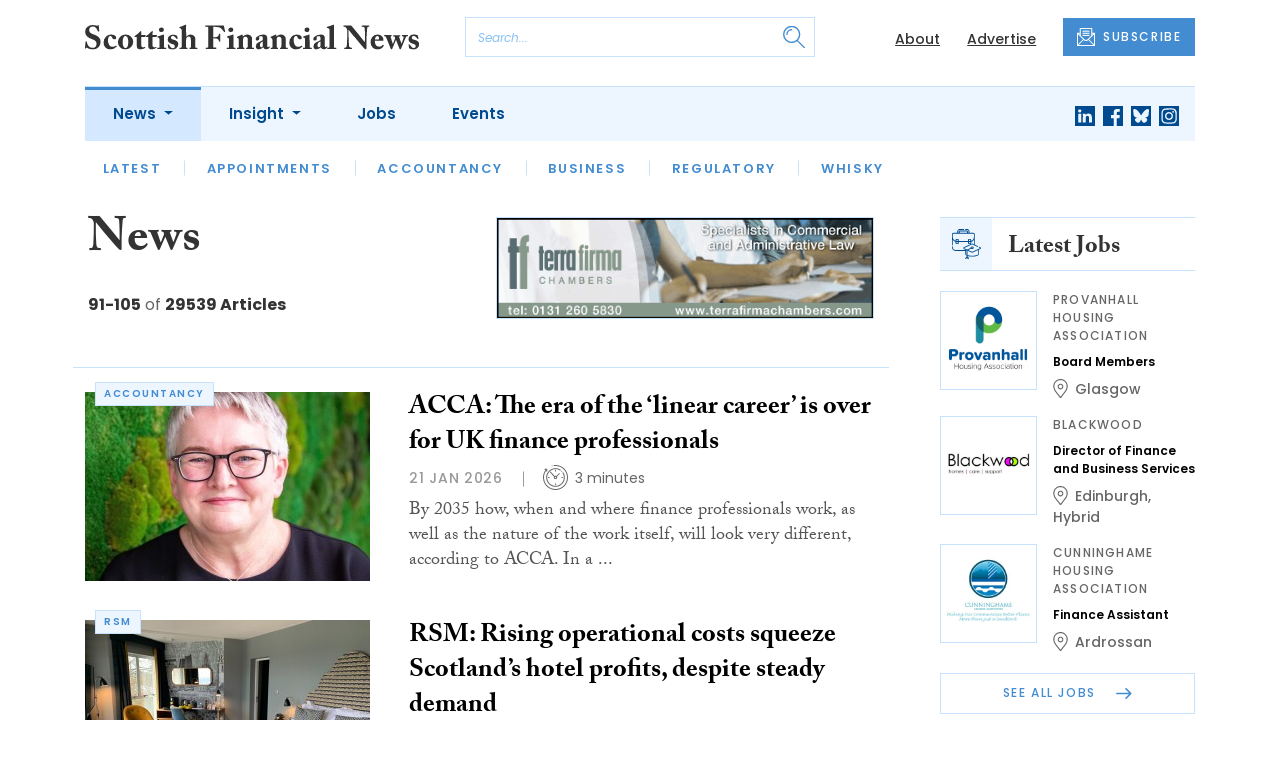

--- FILE ---
content_type: text/html; charset=UTF-8
request_url: https://www.scottishfinancialnews.com/category/news?page=7
body_size: 14126
content:
<!DOCTYPE html>
<html lang="en">
<head>
    <meta charset="UTF-8">
    <meta http-equiv="X-UA-Compatible" content="IE=edge">
    <meta name="viewport" content="width=device-width, initial-scale=1.0">
    <title>News | Scottish Financial News</title>
    <meta name="description" content="The leading independent financial news service for Scotland&#039;s financial sector">

        <!-- Google Tag Manager -->
    <script>(function(w,d,s,l,i){w[l]=w[l]||[];w[l].push({'gtm.start':
    new Date().getTime(),event:'gtm.js'});var f=d.getElementsByTagName(s)[0],
    j=d.createElement(s),dl=l!='dataLayer'?'&l='+l:'';j.async=true;j.src=
    'https://www.googletagmanager.com/gtm.js?id='+i+dl;f.parentNode.insertBefore(j,f);
    })(window,document,'script','dataLayer','GTM-NN44MCL');</script>
    <!-- End Google Tag Manager -->
    
        <script src="https://www.google.com/recaptcha/api.js" async defer></script>
    <script>
    function submitSubscribeModal(token) {
        document.getElementById("subscribe-modal").submit();
    }
    function submitSubscribe(token) {
        document.getElementById("subscribe").submit();
    }
    </script>
    
        <script async src="https://pagead2.googlesyndication.com/pagead/js/adsbygoogle.js?client=ca-pub-1380064934697439" crossorigin="anonymous"></script>
    
    
    
    <!-- Facebook -->
    <meta property="og:locale" content="en_GB" />
    <meta property="og:type" content="article" />
    <meta property="og:title" content="News" />
    <meta property="og:description" content="The leading independent financial news service for Scotland&#039;s financial sector" />
    <meta property="og:url" content="https://www.scottishfinancialnews.com/category/news" />
    <meta property="og:site_name" content="Scottish Financial News" />
    <meta property="og:image" content="" />
    <meta property="og:image:secure_url" content="" />
    <meta property="og:image:width" content="300" />
    <meta property="og:image:height" content="300" />

    <!-- Favicon -->
    <link rel="icon" type="image/png" href="https://www.scottishfinancialnews.com/assets/images/favicon/favicon-32x32.png" sizes="32x32" />
    <link rel="icon" type="image/png" href="https://www.scottishfinancialnews.com/assets/images/favicon/favicon-16x16.png" sizes="16x16" />

    <!-- Prefetch DNS -->
    <link rel="dns-prefetch" href="//cdn.jsdelivr.net">
    <link rel="dns-prefetch" href="//use.typekit.net">
    <link rel="dns-prefetch" href="//fonts.googleapis.com">
    <link rel="dns-prefetch" href="//cdnjs.cloudflare.com">

    <!-- Bootstrap CSS -->
    <link href="https://cdn.jsdelivr.net/npm/bootstrap@5.0.2/dist/css/bootstrap.min.css" rel="stylesheet" integrity="sha384-EVSTQN3/azprG1Anm3QDgpJLIm9Nao0Yz1ztcQTwFspd3yD65VohhpuuCOmLASjC" crossorigin="anonymous">

    <link rel="stylesheet" href="https://use.typekit.net/mkq0dhu.css">
    <link href="https://fonts.googleapis.com/css2?family=Poppins:ital,wght@0,300;0,400;0,500;0,600;0,700;1,300;1,400;1,500;1,600;1,700&display=swap" rel="stylesheet">

    <link rel="stylesheet" href="https://cdnjs.cloudflare.com/ajax/libs/normalize/8.0.1/normalize.min.css" integrity="sha512-NhSC1YmyruXifcj/KFRWoC561YpHpc5Jtzgvbuzx5VozKpWvQ+4nXhPdFgmx8xqexRcpAglTj9sIBWINXa8x5w==" crossorigin="anonymous" />

    <!-- Font Awesome -->
    <link rel="stylesheet" href="https://cdnjs.cloudflare.com/ajax/libs/font-awesome/5.15.3/css/all.min.css" integrity="sha512-iBBXm8fW90+nuLcSKlbmrPcLa0OT92xO1BIsZ+ywDWZCvqsWgccV3gFoRBv0z+8dLJgyAHIhR35VZc2oM/gI1w==" crossorigin="anonymous" referrerpolicy="no-referrer" />

    <link rel="stylesheet" href="https://www.scottishfinancialnews.com/css/styles.css?20251007">
</head>
<body class="open-subnav">
        <!-- Google Tag Manager (noscript) -->
    <noscript><iframe src="https://www.googletagmanager.com/ns.html?id=GTM-NN44MCL"
    height="0" width="0" style="display:none;visibility:hidden"></iframe></noscript>
    <!-- End Google Tag Manager (noscript) -->
            <header class="sfn-header" style="top: auto; position: static;">
        <div class="sfn-header-main navbar-expand-lg">
            <div class="container">
                <div class="row align-items-center">
                    <div class="col-6 col-lg-3 col-xl-4">
                        <div class="logo-holder">
                            <div class="sfn-toggle-button">
                                <div class="toggle-button">
                                    <div class="line-top"></div>
                                    <div class="line-middle"></div>
                                    <div class="line-bottom"></div>
                                </div>
                            </div>
                            <div class="navbar-brand logo">
                                <a href="https://www.scottishfinancialnews.com">
                                    <img src="https://www.scottishfinancialnews.com/assets/images/logos/scottish-financial-news-logo.svg" alt="Logo" class="d-none d-lg-block" style="height: 40px; margin-bottom: 0px;"/>
                                    <img src="https://www.scottishfinancialnews.com/assets/images/logos/sfn-logo-main.svg" alt="Logo" class="d-block d-lg-none" style="width: 80px"/>
                                </a>
                            </div>
                        </div>
                    </div>

                    <div class="col-6 col-lg-4 col-xl-4 order-lg-3">
                        <div class="sfn-header-top-links">
                            <nav>
                                <ul>
                                                                        <li class="d-none d-lg-block">
                                        <a href="https://www.scottishfinancialnews.com/about">
                                            About
                                        </a>
                                    </li>
                                                                        <li class="d-none d-lg-block">
                                        <a href="https://www.scottishfinancialnews.com/advertise">
                                            Advertise
                                        </a>
                                    </li>
                                                                        <li class="sfn-header-cta">
                                        <a href="#" class="btn btn-primary btn-has-icon-left" data-bs-toggle="modal" data-bs-target="#subscribeModal">
                                            <img src="https://www.scottishfinancialnews.com/assets/images/icons/newsletter-icon.svg" alt="Newsletter icon">
                                            SUBSCRIBE
                                        </a>
                                    </li>
                                </ul>
                            </nav>
                        </div>
                    </div>

                    <div class="col-lg-5 order-lg-2 col-xl-4 d-none d-lg-block">
                        <div class="searchbar">
                            <div class="searchbar__inner">
                                <form action="https://www.scottishfinancialnews.com/articles/search" method="get">
                                    <input type="text" placeholder="Search..." name="query" >
                                    <input type="submit" value="" style="background-image: url('https://www.scottishfinancialnews.com/assets/images/icons/magnifying-glass-icon.svg');">
                                </form>
                            </div>
                        </div>
                    </div>
                </div>
            </div>
        </div>

        <div class="sfn-header-nav navbar navbar-expand-lg">
    <div>
        <div class="container">
            <div class="row">
                <div class="col-lg-12">
                    <div class="sfn-header-nav__holder">
                        <div>
                            <nav class="sfn-header-nav__inner">
                                <ul class="navbar-nav">
                                                                                                            <li class="dropdown">
                                        <a href="https://www.scottishfinancialnews.com/category/news" class="dropdown-toggle active">
                                            News
                                        </a>
                                        <ul class="sfn-header-subnav" style="z-index: 3;">
                                            <li>
                                                <a href="https://www.scottishfinancialnews.com/category/news">Latest</a>
                                            </li>
                                                                                        <li>
                                                <a href="https://www.scottishfinancialnews.com/category/news/appointments">Appointments</a>
                                            </li>
                                                                                        <li>
                                                <a href="https://www.scottishfinancialnews.com/category/news/accountancy">Accountancy</a>
                                            </li>
                                                                                        <li>
                                                <a href="https://www.scottishfinancialnews.com/category/news/business">Business</a>
                                            </li>
                                                                                        <li>
                                                <a href="https://www.scottishfinancialnews.com/category/news/regulatory">Regulatory</a>
                                            </li>
                                                                                        <li>
                                                <a href="https://www.scottishfinancialnews.com/category/news/whisky">Whisky</a>
                                            </li>
                                                                                    </ul>
                                    </li>
                                                                                                                                                <li class="dropdown">
                                        <a href="https://www.scottishfinancialnews.com/category/insight" class="dropdown-toggle">
                                            Insight
                                        </a>
                                        <ul class="sfn-header-subnav">
                                            <li>
                                                <a href="https://www.scottishfinancialnews.com/category/insight">Latest</a>
                                            </li>
                                                                                        <li>
                                                <a href="https://www.scottishfinancialnews.com/category/insight/opinion">Opinion</a>
                                            </li>
                                                                                        <li>
                                                <a href="https://www.scottishfinancialnews.com/category/insight/interviews">Interviews</a>
                                            </li>
                                                                                    </ul>
                                    </li>
                                                                                                            <li>
                                        <a href="https://www.scottishfinancialnews.com/jobs">
                                            Jobs
                                        </a>
                                    </li>
                                                                        <li>
                                        <a href="https://www.scottishfinancialnews.com/events">
                                            Events
                                        </a>
                                    </li>
                                                                    </ul>
                            </nav>
                        </div>

                        <div class="sfn-social">
                            <nav>
                                <ul class="sfn-social__media">
                                                                        <li>
                                        <a href="https://linkedin.com/company/scottish-financial-news" target="_blank">
                                            <img src="https://www.scottishfinancialnews.com/assets/images/brands/linkedin.svg" alt="LinkedIn">
                                        </a>
                                    </li>
                                                                                                            <li>
                                        <a href="https://facebook.com/ScottishFinancialNews" target="_blank">
                                            <img src="https://www.scottishfinancialnews.com/assets/images/brands/facebook.svg" alt="Facebook">
                                        </a>
                                    </li>
                                                                                                            <li>
                                        <a href="https://bsky.app/profile/scottishfinancialnews.com" target="_blank">
                                            <img src="https://www.scottishfinancialnews.com/assets/images/brands/bluesky.svg" alt="Bluesky">
                                        </a>
                                    </li>
                                                                                                                                                <li>
                                        <a href="https://instagram.com/scottishfinancialnews" target="_blank">
                                            <img src="https://www.scottishfinancialnews.com/assets/images/brands/instagram.svg" alt="Instagram">
                                        </a>
                                    </li>
                                                                                                                                            </ul>
                            </nav>
                        </div>
                    </div>
                </div>
            </div>
        </div>
    </div>
</div>

        <div class="sfn-header-slide">
    <div class="sfn-header-slide__top">
        <div class="sfn-header-slide__left">
            <div class="sfn-header-slide__close">
                <img src="https://www.scottishfinancialnews.com/assets/images/icons/arrow-left-dark.svg" alt="Arrow left dark">
            </div>
            <div class="sfn-header-slide__logo">
                <a href="https://www.scottishfinancialnews.com">
                    <img src="https://www.scottishfinancialnews.com/assets/images/logos/sfn-logo-main.svg" alt="SFN Logo"/>
                </a>
            </div>
        </div>

        <div class="sfn-header-slide__action">
            <a href="#" class="btn btn-primary btn-has-icon-left" data-bs-toggle="modal" data-bs-target="#subscribeModal">
                <img src="https://www.scottishfinancialnews.com/assets/images/icons/newsletter-icon.svg" alt="Newsletter icon">
                SUBSCRIBE
            </a>
        </div>
    </div>

    <div class="sfn-header-slide__search">
        <div class="searchbar">
            <div class="searchbar__inner">
                <form action="https://www.scottishfinancialnews.com/articles/search" method="get">
                    <input type="text" placeholder="Search..." name="query" >
                    <input type="submit" value="" style="background-image: url('https://www.scottishfinancialnews.com/assets/images/icons/magnifying-glass-icon.svg');">
                </form>
            </div>
        </div>
    </div>

    <div class="sfn-header-slide__nav">
        <nav class="navbar navbar-collapse collapse show" id="navbarSupportedContent">
            <ul class="navbar-nav me-auto">
                                                <li class="dropdown">
                    <a class="dropdown-toggle" href="https://www.scottishfinancialnews.com/category/news">
                        News
                    </a>
                    <span class="dropdown-toggle--close" id="navnews" role="button" data-bs-toggle="dropdown" aria-expanded="true"></span>
                    <ul class="dropdown-menu" aria-labelledby="navnews" data-bs-popper="none">
                        <li>
                            <a href="https://www.scottishfinancialnews.com/category/news">Latest</a>
                        </li>
                                                <li>
                            <a href="https://www.scottishfinancialnews.com/category/news/appointments">Appointments</a>
                        </li>
                                                <li>
                            <a href="https://www.scottishfinancialnews.com/category/news/accountancy">Accountancy</a>
                        </li>
                                                <li>
                            <a href="https://www.scottishfinancialnews.com/category/news/business">Business</a>
                        </li>
                                                <li>
                            <a href="https://www.scottishfinancialnews.com/category/news/regulatory">Regulatory</a>
                        </li>
                                                <li>
                            <a href="https://www.scottishfinancialnews.com/category/news/whisky">Whisky</a>
                        </li>
                                            </ul>
                </li>
                                                                <li class="dropdown">
                    <a class="dropdown-toggle" href="https://www.scottishfinancialnews.com/category/insight">
                        Insight
                    </a>
                    <span class="dropdown-toggle--close" id="navinsight" role="button" data-bs-toggle="dropdown" aria-expanded="true"></span>
                    <ul class="dropdown-menu" aria-labelledby="navinsight" data-bs-popper="none">
                        <li>
                            <a href="https://www.scottishfinancialnews.com/category/insight">Latest</a>
                        </li>
                                                <li>
                            <a href="https://www.scottishfinancialnews.com/category/insight/opinion">Opinion</a>
                        </li>
                                                <li>
                            <a href="https://www.scottishfinancialnews.com/category/insight/interviews">Interviews</a>
                        </li>
                                            </ul>
                </li>
                                                <li>
                    <a href="https://www.scottishfinancialnews.com/jobs">
                        Jobs
                    </a>
                </li>
                                <li>
                    <a href="https://www.scottishfinancialnews.com/events">
                        Events
                    </a>
                </li>
                            </ul>
        </nav>
    </div>


    <div class="sfn-header-slide__info">
        <div class="sfn-social">
            <nav>
                <ul class="sfn-social__nav d-block d-lg-none">
                                        <li>
                        <a href="https://www.scottishfinancialnews.com/about">
                            About
                        </a>
                    </li>
                                        <li>
                        <a href="https://www.scottishfinancialnews.com/advertise">
                            Advertise
                        </a>
                    </li>
                                        <hr>
                                        <li>
                        <a href="https://www.scottishfinancialnews.com/privacy-policy">
                            Privacy Policy
                        </a>
                    </li>
                                        <li>
                        <a href="https://www.scottishfinancialnews.com/cookies">
                            Cookies
                        </a>
                    </li>
                                        <li>
                        <a href="https://www.scottishfinancialnews.com/modern-slavery">
                            Modern Slavery
                        </a>
                    </li>
                                    </ul>
            </nav>

            <nav>
                <ul class="sfn-social__media">
                                        <li>
                        <a href="https://linkedin.com/company/scottish-financial-news" target="_blank">
                            <img src="https://www.scottishfinancialnews.com/assets/images/brands/linkedin-light-blue.svg" alt="LinkedIn">
                        </a>
                    </li>
                                                            <li>
                        <a href="https://facebook.com/ScottishFinancialNews" target="_blank">
                            <img src="https://www.scottishfinancialnews.com/assets/images/brands/facebook-light-blue.svg" alt="Facebook">
                        </a>
                    </li>
                                                            <li>
                        <a href="https://bsky.app/profile/scottishfinancialnews.com" target="_blank">
                            <img src="https://www.scottishfinancialnews.com/assets/images/brands/bluesky-light-blue.svg" alt="Bluesky">
                        </a>
                    </li>
                                                                                <li>
                        <a href="https://instagram.com/scottishfinancialnews" target="_blank">
                            <img src="https://www.scottishfinancialnews.com/assets/images/brands/instagram-light-blue.svg" alt="Instagram">
                        </a>
                    </li>
                                                                            </ul>
            </nav>

            <nav>
                <ul class="sfn-social__list-icons d-block d-lg-none">
                                        <li>
                        <img src="https://www.scottishfinancialnews.com/assets/images/icons/phone-icon-light.svg" alt="Phone icon">
                        <a href="tel:01382472315">01382 472315</a>
                    </li>
                    
                                        <li>
                        <img src="https://www.scottishfinancialnews.com/assets/images/icons/email-icon-light.svg" alt="Email icon">
                        <a href="mailto:newsdesk@scottishnews.com">newsdesk@scottishnews.com</a>
                    </li>
                                    </ul>
            </nav>
        </div>
    </div>
</div>
    </header>

    <!-- Categories News -->
<main class="pb-lg-5">
    <div class="sfn-category-articles mb-5">
        <div class="container">
            <div class="row">
                <div class="col-lg-9 pe-lg-5">
                    <div class="row sfn-border-bottom sfn-border-bottom--small">
                        <div class="col-md-6">
                            <div class="sfn-page-title">
                                <h1 class="mb-3">News</h1>
                            </div>

                            
                            <div class="sfn-counter__holder">
                                <div class="sfn-counter">
    <span>91-105</span> of <span>29539 Articles</span>
</div>
                            </div>
                        </div>

                        <div class="col-md-6">
                            <div class="sfn-banner mt-4 mt-md-0 mb-md-4">
                                <a href="https://www.scottishfinancialnews.com/advert-click/61d6beb394e81" target="_blank" rel="nofollow" data-advert="61d6beb394e81"><img src="https://www.scottishfinancialnews.com/uploads/terrafirma0112-01.gif" class="advert" data-advert="61d6beb394e81"></a>
                            </div>
                        </div>
                    </div>

                    <div class="sfn-border-bottom sfn-news-boxes--categories">
                                                <article class="sfn-news-box sfn-news-box--def sfn-news-box--horizontal">
                            <div class="sfn-news-box__image">
                                                                <div class="sfn-meta__badge sfn-meta__badge--hide">
                                    <a href="https://www.scottishfinancialnews.com/tag/accountancy">accountancy</a>
                                </div>
                                                                <a href="https://www.scottishfinancialnews.com/articles/acca-the-era-of-the-linear-career-is-over-for-uk-finance-professionals">
                                    <img src="https://www.scottishfinancialnews.com/storage/392fb748077fceea5504e792871d1556ed9c17b6.jpg" alt="Box image">
                                </a>
                            </div>
                            <div class="sfn-news-box__content">
                                <div class="sfn-news-box__meta d-flex d-lg-none">
                                    <time datetime="2026-01-21" class="sfn-meta__date">
                                        21 Jan 2026
                                    </time>
                                                                        <div class="sfn-meta__badge">
                                        <a href="https://www.scottishfinancialnews.com/tag/accountancy">accountancy</a>
                                    </div>
                                                                    </div>

                                <div class="sfn-news-box__title">
                                    <h3>
                                        <a href="https://www.scottishfinancialnews.com/articles/acca-the-era-of-the-linear-career-is-over-for-uk-finance-professionals">ACCA: The era of the ‘linear career’ is over for UK finance professionals</a>
                                    </h3>
                                </div>

                                <div class="sfn-meta__holder d-none d-lg-flex">
                                    <time datetime="2026-01-21" class="sfn-meta__date">
                                        21 Jan 2026
                                    </time>

                                    <address class="sfn-meta__time">
                                        <img src="https://www.scottishfinancialnews.com/assets/images/icons/clock-icon.svg" alt="Clock icon">
                                        <span>3 minutes</span>
                                    </address>
                                </div>

                                <div class="sfn-news-box__excerpt truncate-excerpt--long">
                                    <p>By 2035 how, when and where finance professionals work, as well as the nature of the work itself, will look very different, according to ACCA. In a new survey by ACCA, 55% of UK respondents said flexible career paths will replace linear paths within the next decade. A further three in ten (30%) in t</p>
                                </div>
                            </div>
                        </article>
                                                <article class="sfn-news-box sfn-news-box--def sfn-news-box--horizontal">
                            <div class="sfn-news-box__image">
                                                                <div class="sfn-meta__badge sfn-meta__badge--hide">
                                    <a href="https://www.scottishfinancialnews.com/tag/rsm">rsm</a>
                                </div>
                                                                <a href="https://www.scottishfinancialnews.com/articles/rsm-rising-operational-costs-squeeze-scotlands-hotel-profits-despite-steady-demand">
                                    <img src="https://www.scottishfinancialnews.com/storage/fc7bf398fa2ea429bbb275a1a4b076bdc2a95386.jpg" alt="Box image">
                                </a>
                            </div>
                            <div class="sfn-news-box__content">
                                <div class="sfn-news-box__meta d-flex d-lg-none">
                                    <time datetime="2026-01-21" class="sfn-meta__date">
                                        21 Jan 2026
                                    </time>
                                                                        <div class="sfn-meta__badge">
                                        <a href="https://www.scottishfinancialnews.com/tag/rsm">rsm</a>
                                    </div>
                                                                    </div>

                                <div class="sfn-news-box__title">
                                    <h3>
                                        <a href="https://www.scottishfinancialnews.com/articles/rsm-rising-operational-costs-squeeze-scotlands-hotel-profits-despite-steady-demand">RSM: Rising operational costs squeeze Scotland’s hotel profits, despite steady demand</a>
                                    </h3>
                                </div>

                                <div class="sfn-meta__holder d-none d-lg-flex">
                                    <time datetime="2026-01-21" class="sfn-meta__date">
                                        21 Jan 2026
                                    </time>

                                    <address class="sfn-meta__time">
                                        <img src="https://www.scottishfinancialnews.com/assets/images/icons/clock-icon.svg" alt="Clock icon">
                                        <span>3 minutes</span>
                                    </address>
                                </div>

                                <div class="sfn-news-box__excerpt truncate-excerpt--long">
                                    <p> The Scottish hotel sector maintained steady occupancy levels in November, yet rising operational pressures meant that modest revenue growth failed to reach the bottom line, leading to a dip in year-on-year profitability, according to the RSM Hotels Tracker.</p>
                                </div>
                            </div>
                        </article>
                                                <article class="sfn-news-box sfn-news-box--def sfn-news-box--horizontal">
                            <div class="sfn-news-box__image">
                                                                <div class="sfn-meta__badge sfn-meta__badge--hide">
                                    <a href="https://www.scottishfinancialnews.com/tag/accountancy">accountancy</a>
                                </div>
                                                                <a href="https://www.scottishfinancialnews.com/articles/icas-deeply-frustrated-over-scrapped-audit-reform-bill">
                                    <img src="https://www.scottishfinancialnews.com/storage/10e4efe0d7d0a912489320e1d8ecf53c41cbfe77.jpg" alt="Box image">
                                </a>
                            </div>
                            <div class="sfn-news-box__content">
                                <div class="sfn-news-box__meta d-flex d-lg-none">
                                    <time datetime="2026-01-21" class="sfn-meta__date">
                                        21 Jan 2026
                                    </time>
                                                                        <div class="sfn-meta__badge">
                                        <a href="https://www.scottishfinancialnews.com/tag/accountancy">accountancy</a>
                                    </div>
                                                                    </div>

                                <div class="sfn-news-box__title">
                                    <h3>
                                        <a href="https://www.scottishfinancialnews.com/articles/icas-deeply-frustrated-over-scrapped-audit-reform-bill">ICAS deeply frustrated over scrapped Audit Reform Bill</a>
                                    </h3>
                                </div>

                                <div class="sfn-meta__holder d-none d-lg-flex">
                                    <time datetime="2026-01-21" class="sfn-meta__date">
                                        21 Jan 2026
                                    </time>

                                    <address class="sfn-meta__time">
                                        <img src="https://www.scottishfinancialnews.com/assets/images/icons/clock-icon.svg" alt="Clock icon">
                                        <span>2 minutes</span>
                                    </address>
                                </div>

                                <div class="sfn-news-box__excerpt truncate-excerpt--long">
                                    <p>The Institute of Chartered Accountants of Scotland (ICAS) has issued a strong response following the UK government&rsquo;s announcement that the Audit and Corporate Governance Reform Bill has been scrapped. The accounting body's CEO, Gail Boag, described the decision as "deeply frustrating" highligh</p>
                                </div>
                            </div>
                        </article>
                                                <article class="sfn-news-box sfn-news-box--def sfn-news-box--horizontal">
                            <div class="sfn-news-box__image">
                                                                <div class="sfn-meta__badge sfn-meta__badge--hide">
                                    <a href="https://www.scottishfinancialnews.com/tag/the-hunter-foundation">the hunter foundation</a>
                                </div>
                                                                <a href="https://www.scottishfinancialnews.com/articles/scottish-entrepreneurs-unveil-ps202bn-roadmap-for-economic-growth">
                                    <img src="https://www.scottishfinancialnews.com/storage/0a10e32af6f55c9da3a4683aed980a9d94e5fd00.jpg" alt="Box image">
                                </a>
                            </div>
                            <div class="sfn-news-box__content">
                                <div class="sfn-news-box__meta d-flex d-lg-none">
                                    <time datetime="2026-01-21" class="sfn-meta__date">
                                        21 Jan 2026
                                    </time>
                                                                        <div class="sfn-meta__badge">
                                        <a href="https://www.scottishfinancialnews.com/tag/the-hunter-foundation">the hunter foundation</a>
                                    </div>
                                                                    </div>

                                <div class="sfn-news-box__title">
                                    <h3>
                                        <a href="https://www.scottishfinancialnews.com/articles/scottish-entrepreneurs-unveil-ps202bn-roadmap-for-economic-growth">Scottish entrepreneurs unveil £20.2bn roadmap for economic growth</a>
                                    </h3>
                                </div>

                                <div class="sfn-meta__holder d-none d-lg-flex">
                                    <time datetime="2026-01-21" class="sfn-meta__date">
                                        21 Jan 2026
                                    </time>

                                    <address class="sfn-meta__time">
                                        <img src="https://www.scottishfinancialnews.com/assets/images/icons/clock-icon.svg" alt="Clock icon">
                                        <span>4 minutes</span>
                                    </address>
                                </div>

                                <div class="sfn-news-box__excerpt truncate-excerpt--long">
                                    <p>The country&rsquo;s leading entrepreneurs have joined forces with the publication of an &ldquo;Entrepreneurs Manifesto for Scotland&rdquo;, setting out a practical programme to help grow the economy by up to &pound;20.2 billion in five years and support the creation of more than 100,000 jobs. The ma</p>
                                </div>
                            </div>
                        </article>
                                                <article class="sfn-news-box sfn-news-box--def sfn-news-box--horizontal">
                            <div class="sfn-news-box__image">
                                                                <div class="sfn-meta__badge sfn-meta__badge--hide">
                                    <a href="https://www.scottishfinancialnews.com/tag/aveni">aveni</a>
                                </div>
                                                                <a href="https://www.scottishfinancialnews.com/articles/ai-in-financial-services-faces-reality-check-as-report-reveals-gap-between-ambition-and-readiness">
                                    <img src="https://www.scottishfinancialnews.com/storage/443c01fb847bbabec4c684ad6824e2486032d560.jpg" alt="Box image">
                                </a>
                            </div>
                            <div class="sfn-news-box__content">
                                <div class="sfn-news-box__meta d-flex d-lg-none">
                                    <time datetime="2026-01-21" class="sfn-meta__date">
                                        21 Jan 2026
                                    </time>
                                                                        <div class="sfn-meta__badge">
                                        <a href="https://www.scottishfinancialnews.com/tag/aveni">aveni</a>
                                    </div>
                                                                    </div>

                                <div class="sfn-news-box__title">
                                    <h3>
                                        <a href="https://www.scottishfinancialnews.com/articles/ai-in-financial-services-faces-reality-check-as-report-reveals-gap-between-ambition-and-readiness">New research reveals uneven AI maturity in financial services</a>
                                    </h3>
                                </div>

                                <div class="sfn-meta__holder d-none d-lg-flex">
                                    <time datetime="2026-01-21" class="sfn-meta__date">
                                        21 Jan 2026
                                    </time>

                                    <address class="sfn-meta__time">
                                        <img src="https://www.scottishfinancialnews.com/assets/images/icons/clock-icon.svg" alt="Clock icon">
                                        <span>3 minutes</span>
                                    </address>
                                </div>

                                <div class="sfn-news-box__excerpt truncate-excerpt--long">
                                    <p>Aveni has launched Transformation Nation: The AI Innovation Shift in financial services, a new thought leadership report examining the practical adoption of artificial intelligence across the UK financial sector. Drawing on candid insights from senior leaders in wealth management, life insurance, an</p>
                                </div>
                            </div>
                        </article>
                                                <article class="sfn-news-box sfn-news-box--def sfn-news-box--horizontal">
                            <div class="sfn-news-box__image">
                                                                <div class="sfn-meta__badge sfn-meta__badge--hide">
                                    <a href="https://www.scottishfinancialnews.com/tag/bgf">bgf</a>
                                </div>
                                                                <a href="https://www.scottishfinancialnews.com/articles/raft-of-senior-promotions-at-bgf-edinburgh-office">
                                    <img src="https://www.scottishfinancialnews.com/storage/cdc1bdae8580d8fafc81dbfa4f7035019949c91a.jpg" alt="Box image">
                                </a>
                            </div>
                            <div class="sfn-news-box__content">
                                <div class="sfn-news-box__meta d-flex d-lg-none">
                                    <time datetime="2026-01-21" class="sfn-meta__date">
                                        21 Jan 2026
                                    </time>
                                                                        <div class="sfn-meta__badge">
                                        <a href="https://www.scottishfinancialnews.com/tag/bgf">bgf</a>
                                    </div>
                                                                    </div>

                                <div class="sfn-news-box__title">
                                    <h3>
                                        <a href="https://www.scottishfinancialnews.com/articles/raft-of-senior-promotions-at-bgf-edinburgh-office">Raft of senior promotions at BGF Edinburgh office</a>
                                    </h3>
                                </div>

                                <div class="sfn-meta__holder d-none d-lg-flex">
                                    <time datetime="2026-01-21" class="sfn-meta__date">
                                        21 Jan 2026
                                    </time>

                                    <address class="sfn-meta__time">
                                        <img src="https://www.scottishfinancialnews.com/assets/images/icons/clock-icon.svg" alt="Clock icon">
                                        <span>3 minutes</span>
                                    </address>
                                </div>

                                <div class="sfn-news-box__excerpt truncate-excerpt--long">
                                    <p>The Scotland team of growth capital investor BGF has promoted several members of its senior Edinburgh-based team, underlining Scotland&rsquo;s centrality to its wider strategy. Patrick Graham, regional partner, who has grown and led the Scotland team by overseeing &pound;400m of investment across 60</p>
                                </div>
                            </div>
                        </article>
                                                <article class="sfn-news-box sfn-news-box--def sfn-news-box--horizontal">
                            <div class="sfn-news-box__image">
                                                                <div class="sfn-meta__badge sfn-meta__badge--hide">
                                    <a href="https://www.scottishfinancialnews.com/tag/inflation">inflation</a>
                                </div>
                                                                <a href="https://www.scottishfinancialnews.com/articles/uk-inflation-hikes-to-34-in-december-signalling-warning-for-rate-cuts">
                                    <img src="https://www.scottishfinancialnews.com/storage/9b39c1518252f173f8f842f377f577ba9aa7f6c8.jpg" alt="Box image">
                                </a>
                            </div>
                            <div class="sfn-news-box__content">
                                <div class="sfn-news-box__meta d-flex d-lg-none">
                                    <time datetime="2026-01-21" class="sfn-meta__date">
                                        21 Jan 2026
                                    </time>
                                                                        <div class="sfn-meta__badge">
                                        <a href="https://www.scottishfinancialnews.com/tag/inflation">inflation</a>
                                    </div>
                                                                    </div>

                                <div class="sfn-news-box__title">
                                    <h3>
                                        <a href="https://www.scottishfinancialnews.com/articles/uk-inflation-hikes-to-34-in-december-signalling-warning-for-rate-cuts">UK inflation hikes to 3.4% in December, signalling warning for rate cuts</a>
                                    </h3>
                                </div>

                                <div class="sfn-meta__holder d-none d-lg-flex">
                                    <time datetime="2026-01-21" class="sfn-meta__date">
                                        21 Jan 2026
                                    </time>

                                    <address class="sfn-meta__time">
                                        <img src="https://www.scottishfinancialnews.com/assets/images/icons/clock-icon.svg" alt="Clock icon">
                                        <span>3 minutes</span>
                                    </address>
                                </div>

                                <div class="sfn-news-box__excerpt truncate-excerpt--long">
                                    <p>Inflation has risen faster than expected, presenting a fresh challenge to the Bank of England&rsquo;s plans for easing interest rates. New data from the Office for National Statistics (ONS) reveals that the Consumer Prices Index (CPI) reached 3.4% in the year to December, exceeding the 3.3% predicte</p>
                                </div>
                            </div>
                        </article>
                                                <article class="sfn-news-box sfn-news-box--def sfn-news-box--horizontal">
                            <div class="sfn-news-box__image">
                                                                <div class="sfn-meta__badge sfn-meta__badge--hide">
                                    <a href="https://www.scottishfinancialnews.com/tag/baillie-gifford">baillie gifford</a>
                                </div>
                                                                <a href="https://www.scottishfinancialnews.com/articles/edinburgh-worldwide-board-scrapes-victory-in-second-saba-showdown">
                                    <img src="https://www.scottishfinancialnews.com/storage/7c4292e101e321bf7b9916fe6128b3b01ae58c9c.jpg" alt="Box image">
                                </a>
                            </div>
                            <div class="sfn-news-box__content">
                                <div class="sfn-news-box__meta d-flex d-lg-none">
                                    <time datetime="2026-01-21" class="sfn-meta__date">
                                        21 Jan 2026
                                    </time>
                                                                        <div class="sfn-meta__badge">
                                        <a href="https://www.scottishfinancialnews.com/tag/baillie-gifford">baillie gifford</a>
                                    </div>
                                                                    </div>

                                <div class="sfn-news-box__title">
                                    <h3>
                                        <a href="https://www.scottishfinancialnews.com/articles/edinburgh-worldwide-board-scrapes-victory-in-second-saba-showdown">Edinburgh Worldwide board scrapes victory in second Saba showdown</a>
                                    </h3>
                                </div>

                                <div class="sfn-meta__holder d-none d-lg-flex">
                                    <time datetime="2026-01-21" class="sfn-meta__date">
                                        21 Jan 2026
                                    </time>

                                    <address class="sfn-meta__time">
                                        <img src="https://www.scottishfinancialnews.com/assets/images/icons/clock-icon.svg" alt="Clock icon">
                                        <span>2 minutes</span>
                                    </address>
                                </div>

                                <div class="sfn-news-box__excerpt truncate-excerpt--long">
                                    <p>The board of Edinburgh Worldwide Investment Trust (EWIT) has narrowly survived a second attempt by activist investor Saba Capital to unseat it. In a tightly contested vote, 53.2% of cast votes supported retaining the current directors, while 46.8% opposed them. Saba&rsquo;s proposal had aimed to rem</p>
                                </div>
                            </div>
                        </article>
                                                <article class="sfn-news-box sfn-news-box--def sfn-news-box--horizontal">
                            <div class="sfn-news-box__image">
                                                                <div class="sfn-meta__badge sfn-meta__badge--hide">
                                    <a href="https://www.scottishfinancialnews.com/tag/and-finally">and finally</a>
                                </div>
                                                                <a href="https://www.scottishfinancialnews.com/articles/and-finally-costly">
                                    <img src="https://www.scottishfinancialnews.com/storage/61fb9ab8dc77bbb5a57e1092741bd030903c1fb3.jpg" alt="Box image">
                                </a>
                            </div>
                            <div class="sfn-news-box__content">
                                <div class="sfn-news-box__meta d-flex d-lg-none">
                                    <time datetime="2026-01-21" class="sfn-meta__date">
                                        21 Jan 2026
                                    </time>
                                                                        <div class="sfn-meta__badge">
                                        <a href="https://www.scottishfinancialnews.com/tag/and-finally">and finally</a>
                                    </div>
                                                                    </div>

                                <div class="sfn-news-box__title">
                                    <h3>
                                        <a href="https://www.scottishfinancialnews.com/articles/and-finally-costly">And finally&#8230; costly</a>
                                    </h3>
                                </div>

                                <div class="sfn-meta__holder d-none d-lg-flex">
                                    <time datetime="2026-01-21" class="sfn-meta__date">
                                        21 Jan 2026
                                    </time>

                                    <address class="sfn-meta__time">
                                        <img src="https://www.scottishfinancialnews.com/assets/images/icons/clock-icon.svg" alt="Clock icon">
                                        <span>2 minutes</span>
                                    </address>
                                </div>

                                <div class="sfn-news-box__excerpt truncate-excerpt--long">
                                    <p> A man who backed out of an agreement to purchase a home after its price plummeted has been ordered to pay nearly half of the expected sale price.</p>
                                </div>
                            </div>
                        </article>
                                                <article class="sfn-news-box sfn-news-box--def sfn-news-box--horizontal">
                            <div class="sfn-news-box__image">
                                                                <div class="sfn-meta__badge sfn-meta__badge--hide">
                                    <a href="https://www.scottishfinancialnews.com/tag/bdo">bdo</a>
                                </div>
                                                                <a href="https://www.scottishfinancialnews.com/articles/bdo-scotlands-mid-market-turns-to-ai-and-productivity-to-support-growth-and-hiring-plans-in-2026">
                                    <img src="https://www.scottishfinancialnews.com/storage/ac3dcaef9a5454a6742fb2070c271a0bc7177c7f.jpg" alt="Box image">
                                </a>
                            </div>
                            <div class="sfn-news-box__content">
                                <div class="sfn-news-box__meta d-flex d-lg-none">
                                    <time datetime="2026-01-20" class="sfn-meta__date">
                                        20 Jan 2026
                                    </time>
                                                                        <div class="sfn-meta__badge">
                                        <a href="https://www.scottishfinancialnews.com/tag/bdo">bdo</a>
                                    </div>
                                                                    </div>

                                <div class="sfn-news-box__title">
                                    <h3>
                                        <a href="https://www.scottishfinancialnews.com/articles/bdo-scotlands-mid-market-turns-to-ai-and-productivity-to-support-growth-and-hiring-plans-in-2026">BDO: Scotland’s mid-market turns to AI and productivity to support growth and hiring plans in 2026</a>
                                    </h3>
                                </div>

                                <div class="sfn-meta__holder d-none d-lg-flex">
                                    <time datetime="2026-01-20" class="sfn-meta__date">
                                        20 Jan 2026
                                    </time>

                                    <address class="sfn-meta__time">
                                        <img src="https://www.scottishfinancialnews.com/assets/images/icons/clock-icon.svg" alt="Clock icon">
                                        <span>3 minutes</span>
                                    </address>
                                </div>

                                <div class="sfn-news-box__excerpt truncate-excerpt--long">
                                    <p>Scotland&rsquo;s mid-market businesses are eyeing growth in 2026, turning to AI and productivity to support expansion plans. According to the latest research from BDO, productivity improvements and incorporating technologies like AI will play a vital role in helping mid-sized companies achieve their</p>
                                </div>
                            </div>
                        </article>
                                                <article class="sfn-news-box sfn-news-box--def sfn-news-box--horizontal">
                            <div class="sfn-news-box__image">
                                                                <div class="sfn-meta__badge sfn-meta__badge--hide">
                                    <a href="https://www.scottishfinancialnews.com/tag/fife-creamery">fife creamery</a>
                                </div>
                                                                <a href="https://www.scottishfinancialnews.com/articles/fife-creamery-profits-surge-57-to-ps2m-in-record-breaking-year">
                                    <img src="https://www.scottishfinancialnews.com/storage/7b61044f5a8d9c578ad04e828ae346b3ab1433f5.jpg" alt="Box image">
                                </a>
                            </div>
                            <div class="sfn-news-box__content">
                                <div class="sfn-news-box__meta d-flex d-lg-none">
                                    <time datetime="2026-01-20" class="sfn-meta__date">
                                        20 Jan 2026
                                    </time>
                                                                        <div class="sfn-meta__badge">
                                        <a href="https://www.scottishfinancialnews.com/tag/fife-creamery">fife creamery</a>
                                    </div>
                                                                    </div>

                                <div class="sfn-news-box__title">
                                    <h3>
                                        <a href="https://www.scottishfinancialnews.com/articles/fife-creamery-profits-surge-57-to-ps2m-in-record-breaking-year">Fife Creamery profits surge 57% to £2m in record-breaking year</a>
                                    </h3>
                                </div>

                                <div class="sfn-meta__holder d-none d-lg-flex">
                                    <time datetime="2026-01-20" class="sfn-meta__date">
                                        20 Jan 2026
                                    </time>

                                    <address class="sfn-meta__time">
                                        <img src="https://www.scottishfinancialnews.com/assets/images/icons/clock-icon.svg" alt="Clock icon">
                                        <span>2 minutes</span>
                                    </address>
                                </div>

                                <div class="sfn-news-box__excerpt truncate-excerpt--long">
                                    <p>Pre-tax profits at Kirkcaldy-based food distributor Fife Creamery have surged by 57% to just over &pound;2 million for the year ending 30 September 2025. The dairy distributor, which has operated in the Kingdom of Fife since 1957, recorded a pre-tax profit of &pound;2,004,913, up significantly from </p>
                                </div>
                            </div>
                        </article>
                                                <article class="sfn-news-box sfn-news-box--def sfn-news-box--horizontal">
                            <div class="sfn-news-box__image">
                                                                <div class="sfn-meta__badge sfn-meta__badge--hide">
                                    <a href="https://www.scottishfinancialnews.com/tag/uk-government">uk government</a>
                                </div>
                                                                <a href="https://www.scottishfinancialnews.com/articles/uk-government-abandons-audit-reform-bill">
                                    <img src="https://www.scottishfinancialnews.com/storage/28d18b4e2cd1c1f404fd95a596d136472fa3cfb8.jpg" alt="Box image">
                                </a>
                            </div>
                            <div class="sfn-news-box__content">
                                <div class="sfn-news-box__meta d-flex d-lg-none">
                                    <time datetime="2026-01-20" class="sfn-meta__date">
                                        20 Jan 2026
                                    </time>
                                                                        <div class="sfn-meta__badge">
                                        <a href="https://www.scottishfinancialnews.com/tag/uk-government">uk government</a>
                                    </div>
                                                                    </div>

                                <div class="sfn-news-box__title">
                                    <h3>
                                        <a href="https://www.scottishfinancialnews.com/articles/uk-government-abandons-audit-reform-bill">UK government abandons Audit Reform Bill</a>
                                    </h3>
                                </div>

                                <div class="sfn-meta__holder d-none d-lg-flex">
                                    <time datetime="2026-01-20" class="sfn-meta__date">
                                        20 Jan 2026
                                    </time>

                                    <address class="sfn-meta__time">
                                        <img src="https://www.scottishfinancialnews.com/assets/images/icons/clock-icon.svg" alt="Clock icon">
                                        <span>3 minutes</span>
                                    </address>
                                </div>

                                <div class="sfn-news-box__excerpt truncate-excerpt--long">
                                    <p>The Financial Conduct Authority faces an uncertain future following a government U-turn on plans to overhaul how auditors are policed. Despite an announcement in the King&rsquo;s Speech in July 2024 that the current Labour government would advance the long-awaited audit reform and corporate governan</p>
                                </div>
                            </div>
                        </article>
                                                <article class="sfn-news-box sfn-news-box--def sfn-news-box--horizontal">
                            <div class="sfn-news-box__image">
                                                                <div class="sfn-meta__badge sfn-meta__badge--hide">
                                    <a href="https://www.scottishfinancialnews.com/tag/knight-frank">knight frank</a>
                                </div>
                                                                <a href="https://www.scottishfinancialnews.com/articles/aberdeen-takes-largest-annual-share-of-2020s-commercial-property-deals">
                                    <img src="https://www.scottishfinancialnews.com/storage/43ebd4ffbcce734075cefc0ed5f1ff1e36b7e786.jpg" alt="Box image">
                                </a>
                            </div>
                            <div class="sfn-news-box__content">
                                <div class="sfn-news-box__meta d-flex d-lg-none">
                                    <time datetime="2026-01-20" class="sfn-meta__date">
                                        20 Jan 2026
                                    </time>
                                                                        <div class="sfn-meta__badge">
                                        <a href="https://www.scottishfinancialnews.com/tag/knight-frank">knight frank</a>
                                    </div>
                                                                    </div>

                                <div class="sfn-news-box__title">
                                    <h3>
                                        <a href="https://www.scottishfinancialnews.com/articles/aberdeen-takes-largest-annual-share-of-2020s-commercial-property-deals">Aberdeen takes largest annual share of 2020s commercial property deals</a>
                                    </h3>
                                </div>

                                <div class="sfn-meta__holder d-none d-lg-flex">
                                    <time datetime="2026-01-20" class="sfn-meta__date">
                                        20 Jan 2026
                                    </time>

                                    <address class="sfn-meta__time">
                                        <img src="https://www.scottishfinancialnews.com/assets/images/icons/clock-icon.svg" alt="Clock icon">
                                        <span>2 minutes</span>
                                    </address>
                                </div>

                                <div class="sfn-news-box__excerpt truncate-excerpt--long">
                                    <p> Aberdeen registered its highest share of Scottish commercial property deals of the 2020s last year as buyer and seller expectations continued to align, according to new research from Knight Frank.</p>
                                </div>
                            </div>
                        </article>
                                                <article class="sfn-news-box sfn-news-box--def sfn-news-box--horizontal">
                            <div class="sfn-news-box__image">
                                                                <div class="sfn-meta__badge sfn-meta__badge--hide">
                                    <a href="https://www.scottishfinancialnews.com/tag/biffa">biffa</a>
                                </div>
                                                                <a href="https://www.scottishfinancialnews.com/articles/waste-companys-ps51m-claim-over-delay-to-deposit-return-scheme-rejected-by-outer-house">
                                    <img src="https://www.scottishfinancialnews.com/storage/298906e7e02ead6d60d41cdad17d942079268183.jpg" alt="Box image">
                                </a>
                            </div>
                            <div class="sfn-news-box__content">
                                <div class="sfn-news-box__meta d-flex d-lg-none">
                                    <time datetime="2026-01-20" class="sfn-meta__date">
                                        20 Jan 2026
                                    </time>
                                                                        <div class="sfn-meta__badge">
                                        <a href="https://www.scottishfinancialnews.com/tag/biffa">biffa</a>
                                    </div>
                                                                    </div>

                                <div class="sfn-news-box__title">
                                    <h3>
                                        <a href="https://www.scottishfinancialnews.com/articles/waste-companys-ps51m-claim-over-delay-to-deposit-return-scheme-rejected-by-outer-house">Waste company’s £51m claim over delay to deposit return scheme rejected by Outer House</a>
                                    </h3>
                                </div>

                                <div class="sfn-meta__holder d-none d-lg-flex">
                                    <time datetime="2026-01-20" class="sfn-meta__date">
                                        20 Jan 2026
                                    </time>

                                    <address class="sfn-meta__time">
                                        <img src="https://www.scottishfinancialnews.com/assets/images/icons/clock-icon.svg" alt="Clock icon">
                                        <span>6 minutes</span>
                                    </address>
                                </div>

                                <div class="sfn-news-box__excerpt truncate-excerpt--long">
                                    <p>A waste management company has lost a Court of Session action in which it sought over &pound;50 million following the postponement of the deposit return scheme for single-use drink containers in Scotland after it was ruled that a letter of assurance requested by the intended scheme administrator cou</p>
                                </div>
                            </div>
                        </article>
                                                <article class="sfn-news-box sfn-news-box--def sfn-news-box--horizontal">
                            <div class="sfn-news-box__image">
                                                                <div class="sfn-meta__badge sfn-meta__badge--hide">
                                    <a href="https://www.scottishfinancialnews.com/tag/monzo">monzo</a>
                                </div>
                                                                <a href="https://www.scottishfinancialnews.com/articles/monzo-launches-free-tax-tool-for-sole-traders-ahead-of-mtd-shift">
                                    <img src="https://www.scottishfinancialnews.com/storage/c8702dce8be97e1ca3993d6f75d472d348955bff.jpg" alt="Box image">
                                </a>
                            </div>
                            <div class="sfn-news-box__content">
                                <div class="sfn-news-box__meta d-flex d-lg-none">
                                    <time datetime="2026-01-20" class="sfn-meta__date">
                                        20 Jan 2026
                                    </time>
                                                                        <div class="sfn-meta__badge">
                                        <a href="https://www.scottishfinancialnews.com/tag/monzo">monzo</a>
                                    </div>
                                                                    </div>

                                <div class="sfn-news-box__title">
                                    <h3>
                                        <a href="https://www.scottishfinancialnews.com/articles/monzo-launches-free-tax-tool-for-sole-traders-ahead-of-mtd-shift">Monzo launches free tax tool for sole traders ahead of MTD shift</a>
                                    </h3>
                                </div>

                                <div class="sfn-meta__holder d-none d-lg-flex">
                                    <time datetime="2026-01-20" class="sfn-meta__date">
                                        20 Jan 2026
                                    </time>

                                    <address class="sfn-meta__time">
                                        <img src="https://www.scottishfinancialnews.com/assets/images/icons/clock-icon.svg" alt="Clock icon">
                                        <span>2 minutes</span>
                                    </address>
                                </div>

                                <div class="sfn-news-box__excerpt truncate-excerpt--long">
                                    <p> Digital bank Monzo has introduced a new feature allowing sole traders and landlords to file taxes directly to HMRC via their business accounts.</p>
                                </div>
                            </div>
                        </article>
                                            </div>

                    <div class="sfn-list-navigation">
                        <div class="d-none d-lg-block">
                            <div class="sfn-counter">
                                <div class="sfn-counter">
    <span>91-105</span> of <span>29539 Articles</span>
</div>
                            </div>
                        </div>
                        <div class="sfn-pagination">
    <nav aria-label="Page navigation">
        <ul class="pagination">
            <li class="pagination-jump pagination-jump--left"><a href="https://www.scottishfinancialnews.com/category/news?page=1">FIRST</a></li>

            
                            <li class="pagination-nav pagination-nav--left"><a href="https://www.scottishfinancialnews.com/category/news?page=6">PREV</a></li>
            
            
                            
                
                
                                                                                        <li class="pagination-link"><a href="https://www.scottishfinancialnews.com/category/news?page=1">1</a></li>
                                                                                                <li class="pagination-link"><a href="https://www.scottishfinancialnews.com/category/news?page=2">2</a></li>
                                                                                                <li class="pagination-link"><a href="https://www.scottishfinancialnews.com/category/news?page=3">3</a></li>
                                                                                                <li class="pagination-link"><a href="https://www.scottishfinancialnews.com/category/news?page=4">4</a></li>
                                                                                                <li class="pagination-link"><a href="https://www.scottishfinancialnews.com/category/news?page=5">5</a></li>
                                                                                                <li class="pagination-link"><a href="https://www.scottishfinancialnews.com/category/news?page=6">6</a></li>
                                                                                                <li class="pagination-link pagination-link--mobile active"><a href="https://www.scottishfinancialnews.com/category/news?page=7">7</a></li>
                                                                                                <li class="pagination-link"><a href="https://www.scottishfinancialnews.com/category/news?page=8">8</a></li>
                                                                                                <li class="pagination-link"><a href="https://www.scottishfinancialnews.com/category/news?page=9">9</a></li>
                                                                                                <li class="pagination-link"><a href="https://www.scottishfinancialnews.com/category/news?page=10">10</a></li>
                                                                                        
                                    <li class="pagination-dots">...</li>
                
                
                                            
                
                
                                                                                        <li class="pagination-link"><a href="https://www.scottishfinancialnews.com/category/news?page=1969">1969</a></li>
                                                                                                <li class="pagination-link"><a href="https://www.scottishfinancialnews.com/category/news?page=1970">1970</a></li>
                                                                        
            
                            <li class="pagination-nav pagination-nav--right"><a href="https://www.scottishfinancialnews.com/category/news?page=8">NEXT</a></li>
            
            <li class="pagination-jump pagination-jump--right"><a href="https://www.scottishfinancialnews.com/category/news?page=1970">LAST</a></li>
        </ul>
    </nav>
</div>

                    </div>
                </div>

                <div class="col-lg-3">
                    <div class="mb-4 d-none d-lg-block">
    <div class="sfn-title-main">
        <em>
            <img src="https://www.scottishfinancialnews.com/assets/images/icons/internship-icon.svg" alt="Intership icon">
        </em>
        <h3>Latest Jobs</h3>
    </div>
    <div class="sfn-news-boxes has-spacing-bottom has-spacing-bottom-small">
                <article class="sfn-news-box sfn-news-box--sidebar">
            <div class="sfn-news-box__image">
                <a href="https://www.scottishfinancialnews.com/jobs/board-members-provanhall-housing-association">
                    <img src="https://www.scottishfinancialnews.com/storage/aaec17e564f1260bd618a3ebd3b6f4b02c4b4b44.jpg" alt="Jobs logo">
                </a>
            </div>
            <div class="sfn-news-box__content">
                <div class="sfn-news-box__meta">
                    <div class="sfn-meta__term">
                        Provanhall Housing Association
                    </div>
                </div>

                <div class="sfn-news-box__title">
                    <h3>
                        <a href="https://www.scottishfinancialnews.com/jobs/board-members-provanhall-housing-association">Board Members</a>
                    </h3>
                </div>

                                <div class="sfn-meta__location">
                    <img src="https://www.scottishfinancialnews.com/assets/images/icons/map-pointer.svg" alt="Map pointer icon"/>
                    <a href="https://www.scottishfinancialnews.com/jobs/filter/all/glasgow">Glasgow</a>
                </div>
                            </div>
        </article>
                <article class="sfn-news-box sfn-news-box--sidebar">
            <div class="sfn-news-box__image">
                <a href="https://www.scottishfinancialnews.com/jobs/director-of-finance-and-business-services-blackwood">
                    <img src="https://www.scottishfinancialnews.com/storage/f1892b86143c3400ea5b4e963b58917094164187.jpg" alt="Jobs logo">
                </a>
            </div>
            <div class="sfn-news-box__content">
                <div class="sfn-news-box__meta">
                    <div class="sfn-meta__term">
                        Blackwood
                    </div>
                </div>

                <div class="sfn-news-box__title">
                    <h3>
                        <a href="https://www.scottishfinancialnews.com/jobs/director-of-finance-and-business-services-blackwood">Director of Finance and Business Services</a>
                    </h3>
                </div>

                                <div class="sfn-meta__location">
                    <img src="https://www.scottishfinancialnews.com/assets/images/icons/map-pointer.svg" alt="Map pointer icon"/>
                    <a href="https://www.scottishfinancialnews.com/jobs/filter/all/edinburgh">Edinburgh</a>, <a href="https://www.scottishfinancialnews.com/jobs/filter/all/hybrid">Hybrid</a>
                </div>
                            </div>
        </article>
                <article class="sfn-news-box sfn-news-box--sidebar">
            <div class="sfn-news-box__image">
                <a href="https://www.scottishfinancialnews.com/jobs/finance-assistant-cunninghame-housing-association">
                    <img src="https://www.scottishfinancialnews.com/storage/d723e8ce2a56eaf4cf9cc3d065992e0ec63eb115.jpg" alt="Jobs logo">
                </a>
            </div>
            <div class="sfn-news-box__content">
                <div class="sfn-news-box__meta">
                    <div class="sfn-meta__term">
                        Cunninghame Housing Association
                    </div>
                </div>

                <div class="sfn-news-box__title">
                    <h3>
                        <a href="https://www.scottishfinancialnews.com/jobs/finance-assistant-cunninghame-housing-association">Finance Assistant</a>
                    </h3>
                </div>

                                <div class="sfn-meta__location">
                    <img src="https://www.scottishfinancialnews.com/assets/images/icons/map-pointer.svg" alt="Map pointer icon"/>
                    <a href="https://www.scottishfinancialnews.com/jobs/filter/all/ardrossan">Ardrossan</a>
                </div>
                            </div>
        </article>
            </div>
    <div class="center-button">
        <a href="https://www.scottishfinancialnews.com/jobs" class="d-block btn btn-has-icon-right btn-outline-primary">
            See All Jobs
            <img src="https://www.scottishfinancialnews.com/assets/images/icons/arrow-right.svg" alt="Arrow right">
        </a>
    </div>
</div>

                    <div class="mb-4 d-none d-lg-block">
    <div class="sfn-title-main">
        <em>
            <img src="https://www.scottishfinancialnews.com/assets/images/icons/calendar-icon.svg" alt="Intership icon">
        </em>
        <h3>Latest Events</h3>
    </div>
    <div class="sfn-news-boxes has-spacing-bottom has-spacing-bottom-small">
            </div>

    <div class="center-button">
        <a href="https://www.scottishfinancialnews.com/events" class="d-block btn btn-has-icon-right btn-outline-primary">
            See All Events
            <img src="https://www.scottishfinancialnews.com/assets/images/icons/arrow-right.svg" alt="Arrow right">
        </a>
    </div>
</div>

                    <div class="sfn-banner mt-5">
                        <a href="https://www.scottishfinancialnews.com/advert-click/64edf26d58d3c" target="_blank" rel="nofollow" data-advert="64edf26d58d3c"><img src="https://www.scottishfinancialnews.com/uploads/ScottishNews.com%20MPU%205.2%20%28SFN%29.png" class="advert" data-advert="64edf26d58d3c"></a>
                    </div>
                </div>
            </div>
        </div>
    </div>
</main>

    <footer class="sfn-footer">
    <div class="sfn-footer__top">
        <div class="container">
            <div class="row">
                <div class="col-lg-4">
                    <div class="sfn-footer__info">
                        <div class="sfn-footer__logo">
                            <img src="https://www.scottishfinancialnews.com/assets/images/logos/scottish-financial-news-logo-light.svg" alt="Logo light" style="height: 40px;">
                        </div>

                        <div class="sfn-social">
                            <div class="sfn-footer__socials">
                                <h4 class="d-none d-lg-block">Follow us:</h4>
                                <ul class="sfn-social__media">
                                                                        <li>
                                        <a href="https://linkedin.com/company/scottish-financial-news">
                                            <img src="https://www.scottishfinancialnews.com/assets/images/brands/linkedin-light.svg" alt="LinkedIn">
                                        </a>
                                    </li>
                                                                                                            <li>
                                        <a href="https://facebook.com/ScottishFinancialNews">
                                            <img src="https://www.scottishfinancialnews.com/assets/images/brands/facebook-light.svg" alt="Facebook">
                                        </a>
                                    </li>
                                                                                                            <li>
                                        <a href="https://bsky.app/profile/scottishfinancialnews.com">
                                            <img src="https://www.scottishfinancialnews.com/assets/images/brands/bluesky-light.svg" alt="Bluesky">
                                        </a>
                                    </li>
                                                                                                                                                <li>
                                        <a href="https://instagram.com/scottishfinancialnews">
                                            <img src="https://www.scottishfinancialnews.com/assets/images/brands/instagram-light.svg" alt="Instagram">
                                        </a>
                                    </li>
                                                                                                                                            </ul>
                            </div>

                            <div class="sfn-footer__contacts">
                                <ul class="sfn-social__list-icons">
                                                                        <li>
                                        <img src="https://www.scottishfinancialnews.com/assets/images/icons/phone-icon-light.svg" alt="Phone icon">
                                        <a href="tel:01382472315">01382 472315</a>
                                    </li>
                                                                                                            <li>
                                        <img src="https://www.scottishfinancialnews.com/assets/images/icons/email-icon-light.svg" alt="Email icon">
                                        <a href="mailto:newsdesk@scottishnews.com">newsdesk@scottishnews.com</a>
                                    </li>
                                                                    </ul>
                            </div>
                        </div>
                    </div>
                </div>
                                <div class="col-lg-2">
                    <div class="sfn-footer__nav">
                        <div class="sfn-footer__nav-title">
                            <h2>News</h2>
                            <img src="https://www.scottishfinancialnews.com/assets/images/icons/chevron-right-light.svg" alt="Chevron right icon">
                        </div>

                        <div class="sfn-footer__nav-inner">
                            <ul>
                                                                <li>
                                    <a href="https://www.scottishfinancialnews.com/category/news/appointments">Appointments</a>
                                </li>
                                                                <li>
                                    <a href="https://www.scottishfinancialnews.com/category/news/accountancy">Accountancy</a>
                                </li>
                                                                <li>
                                    <a href="https://www.scottishfinancialnews.com/category/news/business">Business</a>
                                </li>
                                                                <li>
                                    <a href="https://www.scottishfinancialnews.com/category/news/regulatory">Regulatory</a>
                                </li>
                                                                <li>
                                    <a href="https://www.scottishfinancialnews.com/category/news/whisky">Whisky</a>
                                </li>
                                                            </ul>
                        </div>
                    </div>
                </div>
                                <div class="col-lg-2">
                    <div class="sfn-footer__nav">
                        <div class="sfn-footer__nav-title">
                            <h2>Insight</h2>
                            <img src="https://www.scottishfinancialnews.com/assets/images/icons/chevron-right-light.svg" alt="Chevron right icon">
                        </div>

                        <div class="sfn-footer__nav-inner">
                            <ul>
                                                                <li>
                                    <a href="https://www.scottishfinancialnews.com/category/insight/opinion">Opinion</a>
                                </li>
                                                                <li>
                                    <a href="https://www.scottishfinancialnews.com/category/insight/interviews">Interviews</a>
                                </li>
                                                            </ul>
                        </div>
                    </div>
                </div>
                                <div class="col-lg-2">
                    <div class="sfn-footer__nav">
                        <div class="sfn-footer__nav-title">
                            <h2>Explore</h2>
                            <img src="https://www.scottishfinancialnews.com/assets/images/icons/chevron-right-light.svg" alt="Chevron right icon">
                        </div>

                        <div class="sfn-footer__nav-inner">
                            <ul>
                                <li>
                                    <a href="https://www.scottishfinancialnews.com/jobs">Jobs</a>
                                </li>
                                <li>
                                    <a href="https://www.scottishfinancialnews.com/events">Events</a>
                                </li>
                                                                <li>
                                    <a href="https://www.scottishfinancialnews.com/about">
                                        About
                                    </a>
                                </li>
                                                                <li>
                                    <a href="https://www.scottishfinancialnews.com/advertise">
                                        Advertise
                                    </a>
                                </li>
                                                            </ul>
                        </div>
                    </div>
                </div>
                <div class="col-lg-2">
                    <div class="sfn-footer__nav">
                        <div class="sfn-footer__nav-title">
                            <h2>Legal</h2>
                            <img src="https://www.scottishfinancialnews.com/assets/images/icons/chevron-right-light.svg" alt="Chevron right icon">
                        </div>

                        <div class="sfn-footer__nav-inner">
                            <ul>
                                                                <li>
                                    <a href="https://www.scottishfinancialnews.com/privacy-policy">
                                        Privacy Policy
                                    </a>
                                </li>
                                                                <li>
                                    <a href="https://www.scottishfinancialnews.com/cookies">
                                        Cookies
                                    </a>
                                </li>
                                                                <li>
                                    <a href="https://www.scottishfinancialnews.com/modern-slavery">
                                        Modern Slavery
                                    </a>
                                </li>
                                                            </ul>
                        </div>
                    </div>
                </div>
            </div>
        </div>
    </div>
    <div class="sfn-footer__bottom">
        <div class="container">
            <div class="row">
                <div class="col-lg-12">
                    <div class="sfn-footer__bottom-inner">
                        <div class="sfn-footer__copyright">
                            <h6>&copy; Dundee Press Agency Ltd 2026</h6>
                        </div>

                        <div class="sfn-footer__credits">
                            <h3>Design by:</h3>
                            <a href="https://futurenature.net/" target="_blank">
                                <img src="https://www.scottishfinancialnews.com/assets/images/logos/future-nature-logo.svg" alt="Future Nature logo">
                            </a>
                        </div>
                    </div>
                </div>
            </div>
        </div>
    </div>
</footer>

    <!-- Newsletter Modal -->
    <div class="modal sfn-newsletter-modal modal-newsletter fade" id="subscribeModal" tabindex="-1" aria-hidden="true">
    <div class="modal-dialog">
        <div class="modal-content">
            <div class="modal-close" data-bs-dismiss="modal">
                <img src="https://www.scottishfinancialnews.com/assets/images/icons/times-icon-white.svg" alt="Times icon">
            </div>
            <div class="modal-body">
            <div class="sfn-newsletter-modal__inner">
                <div class="sfn-newsletter-modal__icon">
                    <img src="https://www.scottishfinancialnews.com/assets/images/icons/newsletter-notify-icon.svg" alt="Newsletter Notify Icon">
                </div>
                <div class="sfn-newsletter-modal__title">
                    <h3>Join Scotland&#039;s business professionals in receiving our FREE daily email newsletter</h3>
                </div>
                <div class="sfn-newsletter-modal__content">
                    <p>Scottish Financial News is your daily service for the latest news, jobs and events, delivered directly to your email inbox.</p>
                </div>
                <div class="sfn-newsletter-modal__form">
                    <form id="subscribe-modal" action="https://www.scottishfinancialnews.com/subscribe" method="post">
                        <input type="hidden" name="_token" value="MhOTiMwUwNcjehV8lgV1mM6r462iVf9PbQg6vEkG" autocomplete="off">                        <input type="hidden" name="source" value="modal">
                        <input type="email" name="email" placeholder="Enter your email...">
                                                <button type="button" class="g-recaptcha" data-sitekey="6LfpZJMdAAAAAEhT0pGJfcFCK5EuYZflCJvDYWe6" data-callback='submitSubscribeModal'>Subscribe</button>
                                            </form>
                </div>
            </div>
            </div>
        </div>
    </div>
</div>

    
    <script src="https://cdnjs.cloudflare.com/ajax/libs/jquery/3.6.0/jquery.min.js" integrity="sha512-894YE6QWD5I59HgZOGReFYm4dnWc1Qt5NtvYSaNcOP+u1T9qYdvdihz0PPSiiqn/+/3e7Jo4EaG7TubfWGUrMQ==" crossorigin="anonymous"></script>
    <script src="https://cdn.jsdelivr.net/npm/bootstrap@5.0.2/dist/js/bootstrap.bundle.min.js" integrity="sha384-MrcW6ZMFYlzcLA8Nl+NtUVF0sA7MsXsP1UyJoMp4YLEuNSfAP+JcXn/tWtIaxVXM" crossorigin="anonymous"></script>
    <script src="https://www.scottishfinancialnews.com/js/jquery.sticky.js"></script>
    <script src="https://www.scottishfinancialnews.com/js/cuttr.min.js"></script>
    <script src="https://www.scottishfinancialnews.com/js/truncateHeadings.js"></script>
    <script src="https://www.scottishfinancialnews.com/js/functions.js"></script>

        <script src="https://www.scottishfinancialnews.com/js/showSubnav.js"></script>
    
    <script>
    function stickyHeader() {
        $('.sfn-header').sticky({
            topSpacing: 0,
            zIndex: 100,
            wrapperClassName: 'header-wrapper'
        });
    }

    jQuery(document).ready(function($){
         toggleSubnavOnScroll();         stickyHeader();
    });

    jQuery(window).resize(function($) {
         toggleSubnavOnScroll();         stickyHeader();
    });
    </script>

    </body>
</html>


--- FILE ---
content_type: text/html; charset=utf-8
request_url: https://www.google.com/recaptcha/api2/anchor?ar=1&k=6LfpZJMdAAAAAEhT0pGJfcFCK5EuYZflCJvDYWe6&co=aHR0cHM6Ly93d3cuc2NvdHRpc2hmaW5hbmNpYWxuZXdzLmNvbTo0NDM.&hl=en&v=N67nZn4AqZkNcbeMu4prBgzg&size=invisible&anchor-ms=20000&execute-ms=30000&cb=pn9xo3ni9pnu
body_size: 49488
content:
<!DOCTYPE HTML><html dir="ltr" lang="en"><head><meta http-equiv="Content-Type" content="text/html; charset=UTF-8">
<meta http-equiv="X-UA-Compatible" content="IE=edge">
<title>reCAPTCHA</title>
<style type="text/css">
/* cyrillic-ext */
@font-face {
  font-family: 'Roboto';
  font-style: normal;
  font-weight: 400;
  font-stretch: 100%;
  src: url(//fonts.gstatic.com/s/roboto/v48/KFO7CnqEu92Fr1ME7kSn66aGLdTylUAMa3GUBHMdazTgWw.woff2) format('woff2');
  unicode-range: U+0460-052F, U+1C80-1C8A, U+20B4, U+2DE0-2DFF, U+A640-A69F, U+FE2E-FE2F;
}
/* cyrillic */
@font-face {
  font-family: 'Roboto';
  font-style: normal;
  font-weight: 400;
  font-stretch: 100%;
  src: url(//fonts.gstatic.com/s/roboto/v48/KFO7CnqEu92Fr1ME7kSn66aGLdTylUAMa3iUBHMdazTgWw.woff2) format('woff2');
  unicode-range: U+0301, U+0400-045F, U+0490-0491, U+04B0-04B1, U+2116;
}
/* greek-ext */
@font-face {
  font-family: 'Roboto';
  font-style: normal;
  font-weight: 400;
  font-stretch: 100%;
  src: url(//fonts.gstatic.com/s/roboto/v48/KFO7CnqEu92Fr1ME7kSn66aGLdTylUAMa3CUBHMdazTgWw.woff2) format('woff2');
  unicode-range: U+1F00-1FFF;
}
/* greek */
@font-face {
  font-family: 'Roboto';
  font-style: normal;
  font-weight: 400;
  font-stretch: 100%;
  src: url(//fonts.gstatic.com/s/roboto/v48/KFO7CnqEu92Fr1ME7kSn66aGLdTylUAMa3-UBHMdazTgWw.woff2) format('woff2');
  unicode-range: U+0370-0377, U+037A-037F, U+0384-038A, U+038C, U+038E-03A1, U+03A3-03FF;
}
/* math */
@font-face {
  font-family: 'Roboto';
  font-style: normal;
  font-weight: 400;
  font-stretch: 100%;
  src: url(//fonts.gstatic.com/s/roboto/v48/KFO7CnqEu92Fr1ME7kSn66aGLdTylUAMawCUBHMdazTgWw.woff2) format('woff2');
  unicode-range: U+0302-0303, U+0305, U+0307-0308, U+0310, U+0312, U+0315, U+031A, U+0326-0327, U+032C, U+032F-0330, U+0332-0333, U+0338, U+033A, U+0346, U+034D, U+0391-03A1, U+03A3-03A9, U+03B1-03C9, U+03D1, U+03D5-03D6, U+03F0-03F1, U+03F4-03F5, U+2016-2017, U+2034-2038, U+203C, U+2040, U+2043, U+2047, U+2050, U+2057, U+205F, U+2070-2071, U+2074-208E, U+2090-209C, U+20D0-20DC, U+20E1, U+20E5-20EF, U+2100-2112, U+2114-2115, U+2117-2121, U+2123-214F, U+2190, U+2192, U+2194-21AE, U+21B0-21E5, U+21F1-21F2, U+21F4-2211, U+2213-2214, U+2216-22FF, U+2308-230B, U+2310, U+2319, U+231C-2321, U+2336-237A, U+237C, U+2395, U+239B-23B7, U+23D0, U+23DC-23E1, U+2474-2475, U+25AF, U+25B3, U+25B7, U+25BD, U+25C1, U+25CA, U+25CC, U+25FB, U+266D-266F, U+27C0-27FF, U+2900-2AFF, U+2B0E-2B11, U+2B30-2B4C, U+2BFE, U+3030, U+FF5B, U+FF5D, U+1D400-1D7FF, U+1EE00-1EEFF;
}
/* symbols */
@font-face {
  font-family: 'Roboto';
  font-style: normal;
  font-weight: 400;
  font-stretch: 100%;
  src: url(//fonts.gstatic.com/s/roboto/v48/KFO7CnqEu92Fr1ME7kSn66aGLdTylUAMaxKUBHMdazTgWw.woff2) format('woff2');
  unicode-range: U+0001-000C, U+000E-001F, U+007F-009F, U+20DD-20E0, U+20E2-20E4, U+2150-218F, U+2190, U+2192, U+2194-2199, U+21AF, U+21E6-21F0, U+21F3, U+2218-2219, U+2299, U+22C4-22C6, U+2300-243F, U+2440-244A, U+2460-24FF, U+25A0-27BF, U+2800-28FF, U+2921-2922, U+2981, U+29BF, U+29EB, U+2B00-2BFF, U+4DC0-4DFF, U+FFF9-FFFB, U+10140-1018E, U+10190-1019C, U+101A0, U+101D0-101FD, U+102E0-102FB, U+10E60-10E7E, U+1D2C0-1D2D3, U+1D2E0-1D37F, U+1F000-1F0FF, U+1F100-1F1AD, U+1F1E6-1F1FF, U+1F30D-1F30F, U+1F315, U+1F31C, U+1F31E, U+1F320-1F32C, U+1F336, U+1F378, U+1F37D, U+1F382, U+1F393-1F39F, U+1F3A7-1F3A8, U+1F3AC-1F3AF, U+1F3C2, U+1F3C4-1F3C6, U+1F3CA-1F3CE, U+1F3D4-1F3E0, U+1F3ED, U+1F3F1-1F3F3, U+1F3F5-1F3F7, U+1F408, U+1F415, U+1F41F, U+1F426, U+1F43F, U+1F441-1F442, U+1F444, U+1F446-1F449, U+1F44C-1F44E, U+1F453, U+1F46A, U+1F47D, U+1F4A3, U+1F4B0, U+1F4B3, U+1F4B9, U+1F4BB, U+1F4BF, U+1F4C8-1F4CB, U+1F4D6, U+1F4DA, U+1F4DF, U+1F4E3-1F4E6, U+1F4EA-1F4ED, U+1F4F7, U+1F4F9-1F4FB, U+1F4FD-1F4FE, U+1F503, U+1F507-1F50B, U+1F50D, U+1F512-1F513, U+1F53E-1F54A, U+1F54F-1F5FA, U+1F610, U+1F650-1F67F, U+1F687, U+1F68D, U+1F691, U+1F694, U+1F698, U+1F6AD, U+1F6B2, U+1F6B9-1F6BA, U+1F6BC, U+1F6C6-1F6CF, U+1F6D3-1F6D7, U+1F6E0-1F6EA, U+1F6F0-1F6F3, U+1F6F7-1F6FC, U+1F700-1F7FF, U+1F800-1F80B, U+1F810-1F847, U+1F850-1F859, U+1F860-1F887, U+1F890-1F8AD, U+1F8B0-1F8BB, U+1F8C0-1F8C1, U+1F900-1F90B, U+1F93B, U+1F946, U+1F984, U+1F996, U+1F9E9, U+1FA00-1FA6F, U+1FA70-1FA7C, U+1FA80-1FA89, U+1FA8F-1FAC6, U+1FACE-1FADC, U+1FADF-1FAE9, U+1FAF0-1FAF8, U+1FB00-1FBFF;
}
/* vietnamese */
@font-face {
  font-family: 'Roboto';
  font-style: normal;
  font-weight: 400;
  font-stretch: 100%;
  src: url(//fonts.gstatic.com/s/roboto/v48/KFO7CnqEu92Fr1ME7kSn66aGLdTylUAMa3OUBHMdazTgWw.woff2) format('woff2');
  unicode-range: U+0102-0103, U+0110-0111, U+0128-0129, U+0168-0169, U+01A0-01A1, U+01AF-01B0, U+0300-0301, U+0303-0304, U+0308-0309, U+0323, U+0329, U+1EA0-1EF9, U+20AB;
}
/* latin-ext */
@font-face {
  font-family: 'Roboto';
  font-style: normal;
  font-weight: 400;
  font-stretch: 100%;
  src: url(//fonts.gstatic.com/s/roboto/v48/KFO7CnqEu92Fr1ME7kSn66aGLdTylUAMa3KUBHMdazTgWw.woff2) format('woff2');
  unicode-range: U+0100-02BA, U+02BD-02C5, U+02C7-02CC, U+02CE-02D7, U+02DD-02FF, U+0304, U+0308, U+0329, U+1D00-1DBF, U+1E00-1E9F, U+1EF2-1EFF, U+2020, U+20A0-20AB, U+20AD-20C0, U+2113, U+2C60-2C7F, U+A720-A7FF;
}
/* latin */
@font-face {
  font-family: 'Roboto';
  font-style: normal;
  font-weight: 400;
  font-stretch: 100%;
  src: url(//fonts.gstatic.com/s/roboto/v48/KFO7CnqEu92Fr1ME7kSn66aGLdTylUAMa3yUBHMdazQ.woff2) format('woff2');
  unicode-range: U+0000-00FF, U+0131, U+0152-0153, U+02BB-02BC, U+02C6, U+02DA, U+02DC, U+0304, U+0308, U+0329, U+2000-206F, U+20AC, U+2122, U+2191, U+2193, U+2212, U+2215, U+FEFF, U+FFFD;
}
/* cyrillic-ext */
@font-face {
  font-family: 'Roboto';
  font-style: normal;
  font-weight: 500;
  font-stretch: 100%;
  src: url(//fonts.gstatic.com/s/roboto/v48/KFO7CnqEu92Fr1ME7kSn66aGLdTylUAMa3GUBHMdazTgWw.woff2) format('woff2');
  unicode-range: U+0460-052F, U+1C80-1C8A, U+20B4, U+2DE0-2DFF, U+A640-A69F, U+FE2E-FE2F;
}
/* cyrillic */
@font-face {
  font-family: 'Roboto';
  font-style: normal;
  font-weight: 500;
  font-stretch: 100%;
  src: url(//fonts.gstatic.com/s/roboto/v48/KFO7CnqEu92Fr1ME7kSn66aGLdTylUAMa3iUBHMdazTgWw.woff2) format('woff2');
  unicode-range: U+0301, U+0400-045F, U+0490-0491, U+04B0-04B1, U+2116;
}
/* greek-ext */
@font-face {
  font-family: 'Roboto';
  font-style: normal;
  font-weight: 500;
  font-stretch: 100%;
  src: url(//fonts.gstatic.com/s/roboto/v48/KFO7CnqEu92Fr1ME7kSn66aGLdTylUAMa3CUBHMdazTgWw.woff2) format('woff2');
  unicode-range: U+1F00-1FFF;
}
/* greek */
@font-face {
  font-family: 'Roboto';
  font-style: normal;
  font-weight: 500;
  font-stretch: 100%;
  src: url(//fonts.gstatic.com/s/roboto/v48/KFO7CnqEu92Fr1ME7kSn66aGLdTylUAMa3-UBHMdazTgWw.woff2) format('woff2');
  unicode-range: U+0370-0377, U+037A-037F, U+0384-038A, U+038C, U+038E-03A1, U+03A3-03FF;
}
/* math */
@font-face {
  font-family: 'Roboto';
  font-style: normal;
  font-weight: 500;
  font-stretch: 100%;
  src: url(//fonts.gstatic.com/s/roboto/v48/KFO7CnqEu92Fr1ME7kSn66aGLdTylUAMawCUBHMdazTgWw.woff2) format('woff2');
  unicode-range: U+0302-0303, U+0305, U+0307-0308, U+0310, U+0312, U+0315, U+031A, U+0326-0327, U+032C, U+032F-0330, U+0332-0333, U+0338, U+033A, U+0346, U+034D, U+0391-03A1, U+03A3-03A9, U+03B1-03C9, U+03D1, U+03D5-03D6, U+03F0-03F1, U+03F4-03F5, U+2016-2017, U+2034-2038, U+203C, U+2040, U+2043, U+2047, U+2050, U+2057, U+205F, U+2070-2071, U+2074-208E, U+2090-209C, U+20D0-20DC, U+20E1, U+20E5-20EF, U+2100-2112, U+2114-2115, U+2117-2121, U+2123-214F, U+2190, U+2192, U+2194-21AE, U+21B0-21E5, U+21F1-21F2, U+21F4-2211, U+2213-2214, U+2216-22FF, U+2308-230B, U+2310, U+2319, U+231C-2321, U+2336-237A, U+237C, U+2395, U+239B-23B7, U+23D0, U+23DC-23E1, U+2474-2475, U+25AF, U+25B3, U+25B7, U+25BD, U+25C1, U+25CA, U+25CC, U+25FB, U+266D-266F, U+27C0-27FF, U+2900-2AFF, U+2B0E-2B11, U+2B30-2B4C, U+2BFE, U+3030, U+FF5B, U+FF5D, U+1D400-1D7FF, U+1EE00-1EEFF;
}
/* symbols */
@font-face {
  font-family: 'Roboto';
  font-style: normal;
  font-weight: 500;
  font-stretch: 100%;
  src: url(//fonts.gstatic.com/s/roboto/v48/KFO7CnqEu92Fr1ME7kSn66aGLdTylUAMaxKUBHMdazTgWw.woff2) format('woff2');
  unicode-range: U+0001-000C, U+000E-001F, U+007F-009F, U+20DD-20E0, U+20E2-20E4, U+2150-218F, U+2190, U+2192, U+2194-2199, U+21AF, U+21E6-21F0, U+21F3, U+2218-2219, U+2299, U+22C4-22C6, U+2300-243F, U+2440-244A, U+2460-24FF, U+25A0-27BF, U+2800-28FF, U+2921-2922, U+2981, U+29BF, U+29EB, U+2B00-2BFF, U+4DC0-4DFF, U+FFF9-FFFB, U+10140-1018E, U+10190-1019C, U+101A0, U+101D0-101FD, U+102E0-102FB, U+10E60-10E7E, U+1D2C0-1D2D3, U+1D2E0-1D37F, U+1F000-1F0FF, U+1F100-1F1AD, U+1F1E6-1F1FF, U+1F30D-1F30F, U+1F315, U+1F31C, U+1F31E, U+1F320-1F32C, U+1F336, U+1F378, U+1F37D, U+1F382, U+1F393-1F39F, U+1F3A7-1F3A8, U+1F3AC-1F3AF, U+1F3C2, U+1F3C4-1F3C6, U+1F3CA-1F3CE, U+1F3D4-1F3E0, U+1F3ED, U+1F3F1-1F3F3, U+1F3F5-1F3F7, U+1F408, U+1F415, U+1F41F, U+1F426, U+1F43F, U+1F441-1F442, U+1F444, U+1F446-1F449, U+1F44C-1F44E, U+1F453, U+1F46A, U+1F47D, U+1F4A3, U+1F4B0, U+1F4B3, U+1F4B9, U+1F4BB, U+1F4BF, U+1F4C8-1F4CB, U+1F4D6, U+1F4DA, U+1F4DF, U+1F4E3-1F4E6, U+1F4EA-1F4ED, U+1F4F7, U+1F4F9-1F4FB, U+1F4FD-1F4FE, U+1F503, U+1F507-1F50B, U+1F50D, U+1F512-1F513, U+1F53E-1F54A, U+1F54F-1F5FA, U+1F610, U+1F650-1F67F, U+1F687, U+1F68D, U+1F691, U+1F694, U+1F698, U+1F6AD, U+1F6B2, U+1F6B9-1F6BA, U+1F6BC, U+1F6C6-1F6CF, U+1F6D3-1F6D7, U+1F6E0-1F6EA, U+1F6F0-1F6F3, U+1F6F7-1F6FC, U+1F700-1F7FF, U+1F800-1F80B, U+1F810-1F847, U+1F850-1F859, U+1F860-1F887, U+1F890-1F8AD, U+1F8B0-1F8BB, U+1F8C0-1F8C1, U+1F900-1F90B, U+1F93B, U+1F946, U+1F984, U+1F996, U+1F9E9, U+1FA00-1FA6F, U+1FA70-1FA7C, U+1FA80-1FA89, U+1FA8F-1FAC6, U+1FACE-1FADC, U+1FADF-1FAE9, U+1FAF0-1FAF8, U+1FB00-1FBFF;
}
/* vietnamese */
@font-face {
  font-family: 'Roboto';
  font-style: normal;
  font-weight: 500;
  font-stretch: 100%;
  src: url(//fonts.gstatic.com/s/roboto/v48/KFO7CnqEu92Fr1ME7kSn66aGLdTylUAMa3OUBHMdazTgWw.woff2) format('woff2');
  unicode-range: U+0102-0103, U+0110-0111, U+0128-0129, U+0168-0169, U+01A0-01A1, U+01AF-01B0, U+0300-0301, U+0303-0304, U+0308-0309, U+0323, U+0329, U+1EA0-1EF9, U+20AB;
}
/* latin-ext */
@font-face {
  font-family: 'Roboto';
  font-style: normal;
  font-weight: 500;
  font-stretch: 100%;
  src: url(//fonts.gstatic.com/s/roboto/v48/KFO7CnqEu92Fr1ME7kSn66aGLdTylUAMa3KUBHMdazTgWw.woff2) format('woff2');
  unicode-range: U+0100-02BA, U+02BD-02C5, U+02C7-02CC, U+02CE-02D7, U+02DD-02FF, U+0304, U+0308, U+0329, U+1D00-1DBF, U+1E00-1E9F, U+1EF2-1EFF, U+2020, U+20A0-20AB, U+20AD-20C0, U+2113, U+2C60-2C7F, U+A720-A7FF;
}
/* latin */
@font-face {
  font-family: 'Roboto';
  font-style: normal;
  font-weight: 500;
  font-stretch: 100%;
  src: url(//fonts.gstatic.com/s/roboto/v48/KFO7CnqEu92Fr1ME7kSn66aGLdTylUAMa3yUBHMdazQ.woff2) format('woff2');
  unicode-range: U+0000-00FF, U+0131, U+0152-0153, U+02BB-02BC, U+02C6, U+02DA, U+02DC, U+0304, U+0308, U+0329, U+2000-206F, U+20AC, U+2122, U+2191, U+2193, U+2212, U+2215, U+FEFF, U+FFFD;
}
/* cyrillic-ext */
@font-face {
  font-family: 'Roboto';
  font-style: normal;
  font-weight: 900;
  font-stretch: 100%;
  src: url(//fonts.gstatic.com/s/roboto/v48/KFO7CnqEu92Fr1ME7kSn66aGLdTylUAMa3GUBHMdazTgWw.woff2) format('woff2');
  unicode-range: U+0460-052F, U+1C80-1C8A, U+20B4, U+2DE0-2DFF, U+A640-A69F, U+FE2E-FE2F;
}
/* cyrillic */
@font-face {
  font-family: 'Roboto';
  font-style: normal;
  font-weight: 900;
  font-stretch: 100%;
  src: url(//fonts.gstatic.com/s/roboto/v48/KFO7CnqEu92Fr1ME7kSn66aGLdTylUAMa3iUBHMdazTgWw.woff2) format('woff2');
  unicode-range: U+0301, U+0400-045F, U+0490-0491, U+04B0-04B1, U+2116;
}
/* greek-ext */
@font-face {
  font-family: 'Roboto';
  font-style: normal;
  font-weight: 900;
  font-stretch: 100%;
  src: url(//fonts.gstatic.com/s/roboto/v48/KFO7CnqEu92Fr1ME7kSn66aGLdTylUAMa3CUBHMdazTgWw.woff2) format('woff2');
  unicode-range: U+1F00-1FFF;
}
/* greek */
@font-face {
  font-family: 'Roboto';
  font-style: normal;
  font-weight: 900;
  font-stretch: 100%;
  src: url(//fonts.gstatic.com/s/roboto/v48/KFO7CnqEu92Fr1ME7kSn66aGLdTylUAMa3-UBHMdazTgWw.woff2) format('woff2');
  unicode-range: U+0370-0377, U+037A-037F, U+0384-038A, U+038C, U+038E-03A1, U+03A3-03FF;
}
/* math */
@font-face {
  font-family: 'Roboto';
  font-style: normal;
  font-weight: 900;
  font-stretch: 100%;
  src: url(//fonts.gstatic.com/s/roboto/v48/KFO7CnqEu92Fr1ME7kSn66aGLdTylUAMawCUBHMdazTgWw.woff2) format('woff2');
  unicode-range: U+0302-0303, U+0305, U+0307-0308, U+0310, U+0312, U+0315, U+031A, U+0326-0327, U+032C, U+032F-0330, U+0332-0333, U+0338, U+033A, U+0346, U+034D, U+0391-03A1, U+03A3-03A9, U+03B1-03C9, U+03D1, U+03D5-03D6, U+03F0-03F1, U+03F4-03F5, U+2016-2017, U+2034-2038, U+203C, U+2040, U+2043, U+2047, U+2050, U+2057, U+205F, U+2070-2071, U+2074-208E, U+2090-209C, U+20D0-20DC, U+20E1, U+20E5-20EF, U+2100-2112, U+2114-2115, U+2117-2121, U+2123-214F, U+2190, U+2192, U+2194-21AE, U+21B0-21E5, U+21F1-21F2, U+21F4-2211, U+2213-2214, U+2216-22FF, U+2308-230B, U+2310, U+2319, U+231C-2321, U+2336-237A, U+237C, U+2395, U+239B-23B7, U+23D0, U+23DC-23E1, U+2474-2475, U+25AF, U+25B3, U+25B7, U+25BD, U+25C1, U+25CA, U+25CC, U+25FB, U+266D-266F, U+27C0-27FF, U+2900-2AFF, U+2B0E-2B11, U+2B30-2B4C, U+2BFE, U+3030, U+FF5B, U+FF5D, U+1D400-1D7FF, U+1EE00-1EEFF;
}
/* symbols */
@font-face {
  font-family: 'Roboto';
  font-style: normal;
  font-weight: 900;
  font-stretch: 100%;
  src: url(//fonts.gstatic.com/s/roboto/v48/KFO7CnqEu92Fr1ME7kSn66aGLdTylUAMaxKUBHMdazTgWw.woff2) format('woff2');
  unicode-range: U+0001-000C, U+000E-001F, U+007F-009F, U+20DD-20E0, U+20E2-20E4, U+2150-218F, U+2190, U+2192, U+2194-2199, U+21AF, U+21E6-21F0, U+21F3, U+2218-2219, U+2299, U+22C4-22C6, U+2300-243F, U+2440-244A, U+2460-24FF, U+25A0-27BF, U+2800-28FF, U+2921-2922, U+2981, U+29BF, U+29EB, U+2B00-2BFF, U+4DC0-4DFF, U+FFF9-FFFB, U+10140-1018E, U+10190-1019C, U+101A0, U+101D0-101FD, U+102E0-102FB, U+10E60-10E7E, U+1D2C0-1D2D3, U+1D2E0-1D37F, U+1F000-1F0FF, U+1F100-1F1AD, U+1F1E6-1F1FF, U+1F30D-1F30F, U+1F315, U+1F31C, U+1F31E, U+1F320-1F32C, U+1F336, U+1F378, U+1F37D, U+1F382, U+1F393-1F39F, U+1F3A7-1F3A8, U+1F3AC-1F3AF, U+1F3C2, U+1F3C4-1F3C6, U+1F3CA-1F3CE, U+1F3D4-1F3E0, U+1F3ED, U+1F3F1-1F3F3, U+1F3F5-1F3F7, U+1F408, U+1F415, U+1F41F, U+1F426, U+1F43F, U+1F441-1F442, U+1F444, U+1F446-1F449, U+1F44C-1F44E, U+1F453, U+1F46A, U+1F47D, U+1F4A3, U+1F4B0, U+1F4B3, U+1F4B9, U+1F4BB, U+1F4BF, U+1F4C8-1F4CB, U+1F4D6, U+1F4DA, U+1F4DF, U+1F4E3-1F4E6, U+1F4EA-1F4ED, U+1F4F7, U+1F4F9-1F4FB, U+1F4FD-1F4FE, U+1F503, U+1F507-1F50B, U+1F50D, U+1F512-1F513, U+1F53E-1F54A, U+1F54F-1F5FA, U+1F610, U+1F650-1F67F, U+1F687, U+1F68D, U+1F691, U+1F694, U+1F698, U+1F6AD, U+1F6B2, U+1F6B9-1F6BA, U+1F6BC, U+1F6C6-1F6CF, U+1F6D3-1F6D7, U+1F6E0-1F6EA, U+1F6F0-1F6F3, U+1F6F7-1F6FC, U+1F700-1F7FF, U+1F800-1F80B, U+1F810-1F847, U+1F850-1F859, U+1F860-1F887, U+1F890-1F8AD, U+1F8B0-1F8BB, U+1F8C0-1F8C1, U+1F900-1F90B, U+1F93B, U+1F946, U+1F984, U+1F996, U+1F9E9, U+1FA00-1FA6F, U+1FA70-1FA7C, U+1FA80-1FA89, U+1FA8F-1FAC6, U+1FACE-1FADC, U+1FADF-1FAE9, U+1FAF0-1FAF8, U+1FB00-1FBFF;
}
/* vietnamese */
@font-face {
  font-family: 'Roboto';
  font-style: normal;
  font-weight: 900;
  font-stretch: 100%;
  src: url(//fonts.gstatic.com/s/roboto/v48/KFO7CnqEu92Fr1ME7kSn66aGLdTylUAMa3OUBHMdazTgWw.woff2) format('woff2');
  unicode-range: U+0102-0103, U+0110-0111, U+0128-0129, U+0168-0169, U+01A0-01A1, U+01AF-01B0, U+0300-0301, U+0303-0304, U+0308-0309, U+0323, U+0329, U+1EA0-1EF9, U+20AB;
}
/* latin-ext */
@font-face {
  font-family: 'Roboto';
  font-style: normal;
  font-weight: 900;
  font-stretch: 100%;
  src: url(//fonts.gstatic.com/s/roboto/v48/KFO7CnqEu92Fr1ME7kSn66aGLdTylUAMa3KUBHMdazTgWw.woff2) format('woff2');
  unicode-range: U+0100-02BA, U+02BD-02C5, U+02C7-02CC, U+02CE-02D7, U+02DD-02FF, U+0304, U+0308, U+0329, U+1D00-1DBF, U+1E00-1E9F, U+1EF2-1EFF, U+2020, U+20A0-20AB, U+20AD-20C0, U+2113, U+2C60-2C7F, U+A720-A7FF;
}
/* latin */
@font-face {
  font-family: 'Roboto';
  font-style: normal;
  font-weight: 900;
  font-stretch: 100%;
  src: url(//fonts.gstatic.com/s/roboto/v48/KFO7CnqEu92Fr1ME7kSn66aGLdTylUAMa3yUBHMdazQ.woff2) format('woff2');
  unicode-range: U+0000-00FF, U+0131, U+0152-0153, U+02BB-02BC, U+02C6, U+02DA, U+02DC, U+0304, U+0308, U+0329, U+2000-206F, U+20AC, U+2122, U+2191, U+2193, U+2212, U+2215, U+FEFF, U+FFFD;
}

</style>
<link rel="stylesheet" type="text/css" href="https://www.gstatic.com/recaptcha/releases/N67nZn4AqZkNcbeMu4prBgzg/styles__ltr.css">
<script nonce="c9sOLoADll3ZdHka0-cYrA" type="text/javascript">window['__recaptcha_api'] = 'https://www.google.com/recaptcha/api2/';</script>
<script type="text/javascript" src="https://www.gstatic.com/recaptcha/releases/N67nZn4AqZkNcbeMu4prBgzg/recaptcha__en.js" nonce="c9sOLoADll3ZdHka0-cYrA">
      
    </script></head>
<body><div id="rc-anchor-alert" class="rc-anchor-alert"></div>
<input type="hidden" id="recaptcha-token" value="[base64]">
<script type="text/javascript" nonce="c9sOLoADll3ZdHka0-cYrA">
      recaptcha.anchor.Main.init("[\x22ainput\x22,[\x22bgdata\x22,\x22\x22,\[base64]/[base64]/[base64]/[base64]/[base64]/[base64]/KGcoTywyNTMsTy5PKSxVRyhPLEMpKTpnKE8sMjUzLEMpLE8pKSxsKSksTykpfSxieT1mdW5jdGlvbihDLE8sdSxsKXtmb3IobD0odT1SKEMpLDApO08+MDtPLS0pbD1sPDw4fFooQyk7ZyhDLHUsbCl9LFVHPWZ1bmN0aW9uKEMsTyl7Qy5pLmxlbmd0aD4xMDQ/[base64]/[base64]/[base64]/[base64]/[base64]/[base64]/[base64]\\u003d\x22,\[base64]\\u003d\x22,\[base64]/dMKJIgfCmm3CtH3DoMKbw7rDgMOhJMKAwpQIMsOlDMOFwp3CoHbClxxMPMKYwrUVAmVBfGASMMOOUHTDp8OHw6Mnw5RywoBfKAvDrzvCgcOvw6jCqVYfw7XCilJEw6nDjxTDqx4+PzbDqsKQw6LClMKQwr5ww7nDvQ3Ch8ODw6DCqW/CvgvCtsOlbylzFsOCwqBBwqvDp1NWw51ewp9+PcO/[base64]/[base64]/DnMOiwqV4UsO4KCNjNMKtX3JfwqwAwqPDkGRhWnbDgDrDkcKdMsKZwpPCsHRMZ8OcwoxrcMKdDQLDi2gcAHgWKm7CrsObw5XDmcKUworDqsOxYcKEUm4hw6TCk1dLwo8+f8K/e33CucK2wo/Ci8OWw57DrMOACMKvH8O5w73CsTfCrMKiw59ManV+wp7DjsOHSMOJNsKnNMKvwrgdEl4UYRBcQ3TDrBHDiG3Cp8Kbwr/[base64]/DlWgyLDbDklbDqBpKJl/Cu8O6wqLDqsKIwrvCsXUYw5/CtcKEwpcVHcOqV8K8w7AFw4RHw4vDtsOFwptyH1NmQcKLWh4ow755wqVDfilhew7Cuk/Cj8KXwrJeAi8fwpDCgMOYw4oRw5DCh8OMwrcKWsOGZVDDlgQ5anLDiEnDlsO/wq08woJMKQl7wofCniNfR1lmOsKWw63DpyvDo8OxLsOADTVdXXzCrW7ClsOAw4bCmj3Cr8K5PMK/w7oAw47DnMO6w7RyMcO/N8OMw6TCqBszKgbDmXDClnLDqcKnTsOHGQEfw7JcDHLDtsKkH8KQw5UbwpEWwqgUwpnDrcKlwrvDkkIhEV/Dg8OSw57Dq8KAwofCtAVswrx8w7PDlCHCoMOxccKbwq3Cn8K+YsOFe0IZNcOawqnDlijDpsOga8Khw5VJwrhKwo7DkMOZw5XDqGXCsMKXHMKNwp/DoMKlf8KZw4MGw4URw6JzSsK1w5BcwoQOWmDCs2zDkMO2aMO+w5vDg2XCuiZxV0rDusOmw4DDkcO9w5/[base64]/Dn1zClnAGQ2x/w48mwrzCm8KtwqsYQ8Oqw6HCilLCqQfDgETCtcKbwoF8w67DpcOAc8KfVMKqwqkDwoIaKVHDjMO0wqPDjMKlEHnDgcKAwrvDpCs3w4IAwrEIw5tSS1B3w4fDo8Kpez1HwpoIKBFkfMOQc8OxwolLUGHDocK/X1zDpTswdsOYf0jCrcOkEMK5bzB7HnHDs8K/H0dOw6zCpxXCmsO+ODTDoMKLK01kw5d4wqwXw68Mw4ZnW8OMME/DjsK8B8OMMU54wr3DlRXCsMOCw5N/[base64]/w5cUw6Maw6hewr7Cs8OJwoZlOG3Do8K/w48HbsKKw4cHwowPw57CmkLCrUtfwoLDqcOrw4Zdw5k2BcKlbcK5w4XCpA7CrHzDmVnDkMKeZsOdU8KFAcKQOMOqw4N1w7zCg8KSw4TCiMO2w73DnMOxYioPw6ZRTMOcKx/[base64]/Drl7Cs8KMQi/DiMKaAFrDrsOvEAvCpnnDiTsoKcKiw4w7w4jDpCzDsMKFwozDhMOdcsOiwrVwworDvcOLwpwHw7vCpsKyNcOBw4kLQcOhcBhxw77CmcKkw70VOVPDn2jClAIZKyFjw4PCucOewpjClMKQasKSw73DuhE+csKMwox/wo/CiMKKexnCjsK0wq3CtQUXwrTCj0tow5xmY8KUwrsQHMKQZsKsAMOqJ8Oiw4/[base64]/CvljDnsOZIhjCpwjDsMO/H8OgXcK5wq/[base64]/DssOdVUjCtRrDtMO0wpVIdwzCo8ONIgzDo8OrZcKvQXpoWMKiwrDDsMKJc3HDhsOcwpsIbEXDsMOJLi/[base64]/DpsO6OEUnwrfDg8OVw4TDkgsSdMK+wrQMw7ANA8KVGcOJfMOqwoQtNsKdG8OzSsKnwojCrMKpHjciTxZLAD18wrdewrjDtMKuRcOqFg3CgsONPHZ6W8KGW8ORw5/Cs8K6cx16wr7CqzXDnXHCgMO4wpzDkTUbw645OwnCs1jDq8K0wr1RFiQGND3DhATCq17CtsOYSsOpwojDkjYyw4fDlMKOacKRSMKpwppHS8OGHz5YOcOiwpoeDHp/WMOkw5llSlVVw7rCpXkmw4LDnMK2OsOtaEXDvW0dR1bDiRx6RMOvfcKfAcOjw47DmcK9IyoVW8KsfAbDg8Kcwp0/[base64]/DpwnChMKlLUINQB5QfH3Cqx8qfFcvwoTDkcOYecONWQMqwr/[base64]/DmMODWlE+bcKUeTJ7w6JNQlJ2woMXwqfCg8KTw4jDkcO7U3EWw67CjsOow41aCcK/IS3CgcOkw54awogiVxTDncOjOT9bMlvDtSHCgAYJw5YSwowDO8OUwqBxUsOJw5siccOCw5Q4D3k1PQRdwrbCugdMf2zCriNXX8KwCw0ofhtVJBcmC8O1w6PDusOZw7tNwqJYdcK6ZsOPwq1vw6LCmMOsYSoWPh/DnsObw7pcRMOdwpXCuhB0w4vDuBnCkcKICcKTw7p3A04tKytcw4l/[base64]/CscOMw6cUVFNMwpppHcOOT8Owwo9CYVEQT8KOwqQ4Q3tXEzTDlj/Dl8OWA8OOw7Qaw5hEU8K1w6UVLMKPwqQYHxXDtcKUWcKKw6nDlMOYwqDCrgjDscOxw71SLcO7D8O0TA7CmzTCtMKSFVXDkMKiG8OJH1rDpsKLJTEdw7jDvMK9ecOUEHjCmBjCi8KWw5DDnBpOcXR8wrxGwqF1wo/[base64]/DqR3DlWJaw6UuYcK1MMKMOWfDqcOIwpnClcKBwqnDk8KOXcK1ecOfwq5jwpPDoMKLwo8fwrXDlcKWEyXCihYpw5DDmg3Cs17CicKrwqcQwpvCvHPCsRZFK8Odw7jCmMOPQwvCnMOFwqc2w7HCkSHCocO+ccO/[base64]/Ct8OEwr/CncKDwr8aDsObecOQw7Yyw67Ct0ksFwpIRsOjTF3DrMOOdHgvw57ClsKAwo1yKSHDsS3CgcOhecOuNjzDjCRiw4EGVVHDjsOUQsK5HEY5RMKlEWN1wo0yw4XCvsOdVFbCiVpDw6nDgsKVwqYJwpXDocOawqvDn3TDsXNRwojDvMO+wooSWjtpw4Izw58Hw5/DpW1HdALCkTzDtWt4JhpsGsOSQzoWwpVGLFp9T3zCjE0jwoTCncOFw44sKRXDkk14wrwkw53CvQF5X8KCQTR8wpNUA8Osw7Q4w4HCiFcLwpfDnMOiEj/[base64]/SMOQPTZgcSvDlMOSJMOSMsOjQcKcw5/ClcOXw6ITw78jw5nCsWRbaEpXwrDDqcKKwrlgw7wdUlUOw7/DikTDlMOOO0TCnMObw4HCogrCrXnChMK4LMOcH8OyXsKTw6JTwoxZPHbCo8OlSMOzETl0RsKjI8K0wr/Cu8Osw4ZZWVHCmsObwp0/VcKIw5fCrkzDvnF7wqQMw6srwrXDl09Bw77DkXXDsMOfY3E9MmYhw4XDgQAew45BJTozAxZWwqgyw43Cpy/CoC7CgVckw7ccwrURw5R5ecO6BUnDgGfDhcKSwp0UH0Fbw7rDsAsqWsOgc8KkKMOVLUEqDMK9JywJwpEowrVhTsKZwr/DkMKPR8O+wrLDh2RyaH3CtF7DhcKMbmLDicOcUit+IcOiwpkOMUbDnXnCuhTDkcKnIl/CtsO2woEbED07JlvDtyTCmsOkKBFZw6p0AhHDpsKzw6R2w7kcQ8Kpw7sHwr7CmcOFwoA2FUZeexPDgMKHMU/Ci8KKw5vCqMKcw4w7HMOSS153XDXDh8Odwp5LE1DDo8KbwqxfTiVMwqlsClrDsSPCgGk5wpnDhVfCvMOPE8Kgw68jw401WCQDfip/w7LDnDhnw57CkxvCvyV/RR/CkcOCK0LDkMODFsOiwrg/wp/CnVFPwrUww5daw5PChsOaWWHCrMOlw5/DgijDuMO1w4XDisKndMK5w73DphQ6McKOw7x5GmopwqDDnH/Dl3cCFm7CrhXCsGpVNcOhFR5hw44Vw5EOwo/CoyLCiT/[base64]/[base64]/[base64]/[base64]/DoxjDvHfDqzkIwp7CpRjDisOjMMKId317Qm/CqMKhw7lEw5pZw7lww77DgMKqSsKAeMKiwoNccVNFa8OIEmoqw7RYOxEBw5pKw7N0Fh40NVlzwrvDg3vDii3DhcKewrQuw5/DhDvDlMOkFifCpHAKwp7Crzt4QjjDhg9Qw4rDk3UHwqPCh8Oaw7DDuzvCgTPCqFZEajhqw5bCjRIawoXCgsOHwqbCq1kowr9aMAfCixV6wpXDj8OpFgPCmcOhci7DkUXCgcOqw4HDo8KlwrzDucKbCzHCvcO1YhYqIcKSwrHDmjkxXHULcMKqAsK9Z0LCiH/[base64]/w5ZVwoDCnjLDhcO1YmomIRLDoMK3w7kUw59zZz/[base64]/DoQnDgMO/fcKsJ3QdWkXCnMOhw7PDiMKCwqXCjDbDkm4RwpEpV8K4w6rDvh/[base64]/DpyHCpcODY8OFYcKiwr8JDSF1wodtwpbCh8Ogwo1Qw4R/[base64]/GUvCksKsw6F8wpJPw5fCusKaFGkYLcODOMO0CnHDuVrDjsOlwogrwpNHwpfCnmwGb3vCo8KIwozDu8KYw4vCrjsUNEAYw5cDw7DCpAdfHH/CiVfDmcOew4jDvjDChcO0I3HClsKHeznClMO/w7cfJcOzw57CpxDDj8OZL8OXSsOuwpvDixbCiMKuWcKXw5DDsA5dw6BxasO8wrfCg1kHwrIgwqLCjGbDpiQGw6rCvnLDuS4gD8OqHCzCpXlTYMKYN18oGsKcNMKdSgXCrSPDlMO7aUlAw5F8wpAAXcKew7nCt8KlZjvCiMKRw4BGw6gNwq5DQjLChcO/wrgFwpvDlDzDox/Cj8OyecKMTiFoQ2MOw6zDgwpsw4XDssKZw5zDsDFFM2nCgMO3GMK7wrNORGIcTcK8L8OeDjh5UXfDusOKRl59wpVBwrAiRcKww5zDssOSNsO4w51TR8OEwr/CpT7DsxE+OFJSd8Ohw7USw5d4ZlEIw7LDpErCs8OZLMOPQiLCkMKiw5kDw4gLc8OzLHDDkmHCvMOfwpZrRMK/YFEhw7fClcOew4dow4vDr8Kid8OtLxVSwqlUIHVGwr1ywr7DjCTDki3ChsOCwqbDoMK/SzHDgcKEUW9Mw73CmTgSwrs0TjZYw4fDncOOw4nDssK6esOAwqPCicOhfMOreMOGJMO7wqUKcMOjDMKxDsONE3nCtWXCgXLDosONNQHCgMKddUnDk8OVKcKVVcK4GsOiwoDDoAjDosOiwqU/PsKFWMOwN0QseMOGw7nClMOiw6M/wq3DgSHCvsOpIjDDucKUaEBEwq7DuMKawrkSwqTDgTbCnsOrwrxNwrXDqsO/[base64]/CghDCsMO9SnVXwo1UwpNVwqDDssK9w6NKSWJ8P8OHTyk+w70FXcK3fRHDrcOZwoZBwpLDu8Kyc8KUwrDDtBDCoDsWwrzDtsO3wpjCsxbDvMKgwofChcObVMOmAsOkR8K5wrvDrsOJB8Klw7/[base64]/DrmU5wocXZmxkw6TCmsKzw4Jsw4bChgQrw77CkRlySMKWfMOEw4TDj2kdw7XCtBdKAgLDuxkVw7Yjw4TDkkl9wpo7FB/CscKiw5vCmDDDvMKcwockSsOgMsKJUk4uwqLCuHDCo8KhbWMVOwpofAzChFt6fVR8w6cTbEFOd8OTw640wqbChsO6w6TDpsOoWCwZwoDCscOlM2FlwojDoF0RKsKzBX84RjfDs8KJw7/CosO3dcOaIGgZwp5GchrCgcOtWFbDssO7AcKmfm7CjcOyJhMbIsOoYHLCkMOrZMKQwoTCiSNewp/DkEU6PcO8P8OgH2QSwrzDsQp/wqpbPE9vO2APS8KHdH4Sw44/w4/DtQMEYS/CmRzClMOhJXsiw5dVwqImIcO1Dk55w7/DjsKaw6Btw6jDlWLCv8O2IxYjaDcUw7ccX8K5w5TDkwY8w7bDuw4XPB/[base64]/DowUnGMOSw54dwrLCg0LDminDhcKtwq9DBXwrRMO6YTTCpsKCKS3DnMOzw5FjwqpxKsKrw5I5BsKsNDhEH8OQwqXDtWxgwqrClj/Dm0HCiSLDqsOPwodUw5TCnTXCvSxuw5t/w5/DjsK5w7QWcG/Ci8K0dTMtaFVew612O3HDpsK/A8KHWEMKwpRKwodAA8OHRcO5w5HDrsKSw4HDpX0pf8KwRCXCpGMLFxsfw5VBf2kZDMKrMn90bltKIWxWUic2F8OvPCpbwqnDg2nDqsK6w6gJw4bDpTvDhCJtdsK8w7TCtXsRJMKQMVnCm8OAwqcjw6XCj28swo7DisO1wqjDhsKCHMKew5/Cm1V2T8KfwpNiwoRYw79BI2ECMXRHKsO9wpfDh8KMMMOMw7DCiilpwrjDj3sUwrNjw78ww7wCXcOjLMO0wpY/RcO/woBPZQJSwoUIGFpKw7NDKsOuwqrClz3DncKSwq7CoB7CsBrCo8OPV8O0P8KPwqo8wqYLKsKEwrhSR8OywpMEw5rCrBnDt2Z7QCLDp3MHW8Ocw6DDusOdAHTCoBwxwrA9w5ZqwobCuxNVDlHDjcKQwpctwqDCosKfw6dnEEhHwrXCpMOdwr/DmcOHwq0RYcOUw6fDrcKqEMOLJcOkVkYVG8KZw6zCjgFbwpnDnVguwpB9w7HDrzVoZcKfIsK2HMORTMO5w7ApMMKBKwHDsMK3NMKTwpMpSkXDmsKSw4PDv2PDjX4PeFcvAVcMw43DoGbDkTbDqcK5DU3DrAvDlzrCnDXCp8K8wrs1w60wXn9bwo7CtlAQw4TDh8O/[base64]/alJpw6TDlk3DjMKKw6Bsw6E7JcOvXkTCl8KXw5heQ1/CmsKASQnDjMKKQ8OpwojCiBEMwqfCm2xvw4ctEcOcE0/Cqk7DoCbCtMKCK8OawqgnUMODL8OJBsO7KsKCWHjCsztDUMKyYsKnTSMDwqTDksOcwq8nAsOiRl7Du8OEw6bCtWwCccOxwohHwo84w47Crm4FNsKVw7FyOsOsw7pYCWdRwq7DucOAKMOIwpXCl8OBesKrFjvDv8Ogwrh0wprDlMKEwqjDlsKBZcOGUQ4/[base64]/T0zCg0vCscOewpjDp8OUMyHDi8K7w40wwpzDucKJw5fDsB0VHRs6w7l0w6IALQXCqwgtw6fDssOpHR9aCMKJwrvDs0sWwoYhAcOVwq8CX3PCsnDDpsO/ScKNX00LFcOWwqMrwoPCvjtrD3gZKwhawoDDnn05w50NwqdEAUfDssOMw5vCqBo/ScKxEMKpwpYFJ2NuwrsNPcKjYMKxQVwVPQ/DnMKCwovCtMKXW8OUw7PCkgUDwqfDocK5G8K4wr83w5rDmAhBw4DCucOlfMKlB8K6wonDrcKxX8OOw61bw77Dq8OUTW0Fw6nDh1t0wp9WH3Iewr3DqDPDoULDq8KNJg/[base64]/DnMKqwoPDhMKOa8Oqw6LDnsOJw4HChsKbw7s5wqdITCkUG8K2w7vDq8O+AUJ0LlgSw5J6R2TCl8OpYcOSw5DDncK0w7/DuMO4QMOSI1fCpsKtJsO1GDvDssKMw5lhwofChMKKw4rDo0nDli/Du8K5GgXClmfClHN/[base64]/CvzjDksKXwqTDoSZ1wp8zw5Btw6PDlsK3X1UZWCfDr8O/LXHCjMOvw6vDrDNvw4vDq2jCksK/wpjCnhHCuQkaX0YowpfDuWLCnGZFUcO/[base64]/[base64]/w4NDC8OZwqFvDi3Dlk/CsEXChHfDuys5Ln7Dg8OKwpLDhsKfwoHDhEErZS/CiGNlDMOjw5LDtsOwwpvCiA/CjA4nSBcqD3c4b0/DmBfCj8KBwrfCoMKdIsOMwp7DosOdRkPDkU3Dh2rDi8OvJMObwpLDt8K8w67Du8KCAyBvwp1dwobDuXFGwrvCg8O5w6YUw4NUwr/CisKDRSfDkRbDmcO3woNsw4EdfcKnw7nCkk3Dv8O0w6fDnsO2Wj3DscOYw5zDnSvCpMKyUXLCqF4dw5TCgsOjwpA5AMOVw5LCjEFjw4omwqHCo8KUQsO8CgjClcO4fnLDn0M1wr/[base64]/AMKlwpdiwoQHw5zDv8OqChIyNgHCu8KYw5fCpW/[base64]/Dujl6VjzDgMObHMORLsO9w4cyw58BasO4F2JXw5/DksKLw57CjsKBaEpgWsK+McKqw43DucO1D8OxFcKPwoR8GMOvQcOSWMOfJcOAXcO5wpXCvR10wpElccO0Wy0AN8K7wpHDpzzCmhV/w47Cv3DCsMKHw7rDtXLDq8O0wq/Cs8K+fsKESAnCoMKScMOvEScWeG1uWD3Cv1pcw4LCn3/[base64]/Do2xPw61Iw4bDvsKQCsODwopRYMKUwrPDgHfDnD1Gd2EOIsOGPBDCi8KFw7cmASfDkMK2FcOcGgJawrtVb2VCCENpwrpAFEEEw4Y/[base64]/DqRYKEMKOBC8Ad8OzKUV8wp8yw4cUCz/DtHfChcO0w59vw7vDtMOrw4hEw4Fow6h+wp3CjcOYYMOOMy9gHwDCu8KIwo0rwo3Cg8KJwqplSz1RAHg2w7gQZsOmw4t3QsKzbHRDworClMK/[base64]/DrSBtYGhWbsKsBhQDwoUKwr/Dq3pVw5bDksKdw4HCjxA8F8KuwrPDl8OQwr9CwqUCPWc+cjjCqQTDuiTDtn3Cr8K5J8KJwrnDiAHCnFICw4g6K8KKEljCnMKOw57CiMKVasK/fBx8wpV9woAow4kxwpFFbcK2DSUTNjdnSMOOCFTCqsKyw6lPwpvCpRZpwp0Pw7oVwpFJC2dBZ1A8LMOKYCnDulrCuMOYS1oqwqXDpsO6w5JHwo/DkUEDVAk2wr7CgsKaF8OZCcK5w7B7YwvCuzvCoWhtw69/MMKQwozDncKeJcKZX3vDj8OzTMOFIsKsBE7CqcO5w6XCpxrDkiZpwpIuXcK2wo47w5LCqMOnUzTCh8OiwpMpOBoew4EGfFdkw7V4TcO3wrjDmMO+S3M2MirCm8KFw5vDoDXCrMOnTMKUdWnDtsO7VEbCpiURCwl3GMKow67Dl8OywqvDsDZBJ8K5LQ3CsitXw5Zdwr/CosONESVJZ8KOWsO8aQzDrDLDucO9GHt8OAU7wpbDn2/DjnvCjifDusOhNcKeCsKCwqTCmMO3FANJwpLCksOyCCBvw67Dk8OuwpfDrMORZMKhbntWw6Yuwro4worChsOSwowUJHXCu8KUw6l7ZzRow4UoLcO+dQnCnnlyUG5tw6RrTcKQesKfw7U7w61cCcKBYS5swrRiwqXDusKLdVFXw43CmsKNwoTDt8ODNUTCoF8/w4nDizQDZsOkEFIDT2nDqyTCsTZaw741P1hNwrReSsOUTzhlw5jDpSnDucKzw4tVwofDq8OCwprCuzkXE8KCwoPCiMKKTsKkUCjCkhPDpUbCpMOAaMKIw6MTw7HDjhQLwp9Hwo/[base64]/[base64]/DhU7ClHE7wrPDj8ORwpE4wrbCosObMcOvwqZWw6PCq8Knw6/DuMKOwpjDqHLCvDfDg1dEMMK6IsOScC1zw49UwotDwpHCusO/AFPCrXVOEsOSAifDj0NTPsOAw5rCosOJwpjDj8OuL2PCusK0w589wpPDoULDrWwuwpPDqiwhwofCucOPYsK/wqzCi8K0CTwTwpHCpmpiasO0wpBRSsOcwopDB0tpecOpecKqYlLDlj0twolxw4nDlsKXwow9FsOKwpzCl8KbwrrDv0DCon4zwq7DjcK4w4fDhsOaUsK6woM4IX5BbMOvw63Clwo8FxnCjMO7Q3tnwq/[base64]/DusOleMOtwrgKXR3Crm7DoTJ0w5bChkhQG8KtGWHDkSdtw753VsK8O8KmEcKxRWIgw60qwpFTwrMhw7xNw6DDjwEFMW9/HsKlw7IiEsOfwobDv8OUS8KFw6jDj1pGD8OONsK1TVDDnyF2wqRhw6zCmUpfVFtqw4fCoDoEwpVwO8OvPcO7BwQzKRhOwqrCp2Jbw6PCuUXCl07DoMKkeW7ChF1yTMOWwr9ow5YqOMOTKRQIaMO9QcK8w4Jowoo3JDEWRsOBwrzDkMONC8KBZSrCoMKRfMK3wp/DtsOdw6A6w6TCmcOmwpRELCQfwrLCgcOyB3TCrsOATMOuwrEyBMOrVn1qYCvCm8KmacKNwp/CvMKJYn3CoQXDiWrCuR4vWMOoEsKcwonDjcOyw7Jlwrh+Tl5MDsKbwo0vH8OGRS3DncOze0zDrmo7cH4DDmjCuMK3wqocCjrCtMKLfFjCjl/CnsKPw4V4LcOIw6/CnsKOYMKPLVvDisK3wo4EwpnCtMK+w5TDkUXCvVAxw59Rwo4iwpbCuMKfwqzDnMOMSMK5EMOpw7RUwp/[base64]/Cm8Orw7jDhsKnwpkVacKKd8KLw7XCrxfCjcOtwrYmHxUWcEvCt8KGQ0AsDcKnYm3CicONwqXDrj8pw7LDhVTCunjCg11lLsKKw7nCvEQqw5fCqyofwq/CrEXDicK6HF1mwqbCu8OQwo7DlmLCssK8PcO6Y106KgoDQ8OMwqLCk1pmSETDlsOuwqjCscKrfcKlwqFuVw/Dq8O5bRRHwrTCt8ODwphQw6APwp7CjsODc0w+cMOKHsOmw4DCu8OUQsKNw4ImN8K8w5HDiyh7SsKdd8OFKMOWEcKZAQTDrsORZHQ+HyAVw61uHEIEPsKLw5FKUjMdw7EGw6PDuArCt1ILw5lKT2nDtMOowpIZKMOZwqx/wr7DqlvCngheIATCrcOrTcKhHWLDtADDmxMuwqzCgA5gdMKFwrtODynDvsKsw5jDm8KRw6HDs8OsTsOfCMK1bMOpbMO8wq9aaMOyWDwZwrnDmF/DnsKsaMKIw5w5fsO/YcOnw49aw68YwobCrsKMHgrDqyDCjTxUwrfCsnPClsO9Z8Okw68IPcKmNHVvwpQtJ8ObGmdFW2FDwqPDrcKZw6nDgGU/V8KBw7RhFGLDiDNPccOAdsKGwrFBwqRCw7Yewr/DtsKTVcOkX8KmwpbDmEnDjVkHwrzCp8KbIMOBScKneMOlSsOoKcKQW8KHHi9SBcOpDS1QOQMawq5iD8O7w5bClMOGwobDmmjDpyvCocO1TsObP09Xw5QhKyEpJMKEw4YjJcOOw6/[base64]/DpmwTwr7DtsK4wqzDjMKBw4VnEMOdw6oAGMKUT1sAwoPCqyVqaEYhHhXDn0jDsDQxYR/CmsO6w71kVsKOPlpjwpVoUMOCwoJ2w4fCqCsAZ8OZwodjesKXwo8pZktUw6gUwqYawpbDmcKMw43Dim1Qw5IAw6zDqDw2a8O3wqNrGMKTDFLDvBbDl1kwWMK6RlrCuVB3O8KVPcKBwofCiUDDvzktwrkSwr99w4ZGw7zDtMOSw4/DmMKHYj3DhQ4pXyJ/NAMhwroFwoUjwrFiw49zFCLDpRbCh8OzwpVCw7h8w4/Dg2kQw47DtjDDhMKSwpjCk1rDuAjChcODASZALMOWw6R6wpXCucOywrsswqdew6l2Q8O1wo/DjsOTSlTDlMOBwosZw7zDkhgMw7zDu8KqAnlgeh/[base64]/wpvDrsK7woB9w5fCq8K8eMO+wo7CvBVNwpEIVDDCgMKHw6jDmcKmJsOdeVTDjcKnVx/DnxnCucKdw4RoPMKkw43CgU/DncKANiVFGMKFSMOGwq3Dt8KVwpoWwrrCp30bw5rDqsOVw7NCDMOXUMK9MQ7ClcObLMKLwqAFPEomQMK8w4NIwrpeN8KcNMO6wrHCkxPCgMKcA8OjSF/[base64]/DpcKPwq04w4nCpSVjfsOQCcKZw7BWw7EcQibDjMOPwpPDiyVuw47ChVgXw6/[base64]/woxyW8KNBcO8OMOSTn12w6DDtljDosKrw6rCmcOZZsO2bmgUKmsaVkF5wokXNG/Dr8OVw4g9ZRhZw5QODBvCicOCw7nCk1PDpsOYZ8OeOMKTwqYMQ8O1RXgraFcsXTrDgizDtMKIZMKBw4HCrsKkFS3CmsK7TSfDk8KXDz0dKsKOTMOHwrjDg33DiMKQw7fDmcOhwoXCsmJBMA8zwo4nXw/[base64]/R0rDmcOHwr1zdsKtwo7CucOaMcKzPsOtG8K2IBLCvcKxwrLDs8O0KDIkbUnCtFQ/[base64]/[base64]/[base64]/Cm0ADwovCqcKdw79KNlzDtmBoLTvDlhUjwq3Dv2TChmPCsi9kwr8rwrHCtm5RPBcvd8K0Ylcsb8OUwr8Mwr9jw44Jwp8caRrDmjhbK8OYLsKEw5DCrcOSw7jDqmEEecOIw6MQB8OZKFYbWQswwoMlw4l1wrHDjsOyHcOQw7jCgMKhagdKFA/Cu8KswqEwwqY7w6DChT/Dm8KJw5REw6bCjy/DkMKfJBA4eXXCgcOsehM9w4/DvjTCusOKw5B6E299wowbB8O/[base64]/Dl8OsG8KsRE/DozMZwoonH8Ofwr3CvMOtw4pNwrt6wqgGaxTDoEjCnik8wpLDi8OpWMK/FlEqw40mwrnCoMOrwrfCusKKwr/ChMKowr8pw7ogB3N1woMtc8Oqw6TDnCZcHTMkZMOCwo3Dp8OTBULDs1vCsg14HMKyw6zDkcObworCoEcvwqfCqMOYbsOBwoYxCyDCucOOfQFIw5PDqwjDsSUKw59kHWgZS2fDvVrChMKnDgDDqcKPw49RP8KdwoDDmMOaw5/CjMKdwpHCiyjCv2HDv8OqVHvCq8OjdDrDssOLwo7Cu2DDi8KhTy3CksK/P8KdwpbCrA/[base64]/Cs1nDmsKdB8KpwqV7wpVPw4LCkh0Aw6fDrF3Ct8KFw6oidipfw77Dkn94woV0bsOFw6TCqXVNw7bDn8KmPMKTWhnCkXPDtGJfwp5awrIXM8KAdkZ/wqDCr8O9wp/[base64]/DsWbDhh7CmMKrRsOVTsKjw4gawrfCsmTCm8Ktwp7DlcKwOV9uwrdiwrnDsMK5wqIFH2p6Q8OQWibCq8OWXwnDoMKtQsKQV3HDrWw7TsOPwqnCkgjDrsKzFFkdw5gIwo0cw6VUXGBMwpg0wprCl0oHGMKSO8KRwqZtS2sBW3DCmhUJwo7DmFDCncKJLR3CscOcKcOZwo/DqcOhBcKPG8KSBGzDhsOmMzNdw60iQ8KqAcO/wpzDugY0NWrDpzoJw6grwrIpYVo1KMKSV8Kiwp0aw4gYw5Z+ScKyw6t7wpk3HcKmKcKaw4kxw5rChMKzIRJzRijCvsOMw7nDkMOgw4DChcKHwqQ4eG/DpMOfI8KQwqvCrnJSRsKlwpQSHUrDq8OPwqXDvXnDjMKyCHbDlRzDuDdiWcOuW1/[base64]/DgcKNwrXDrgjDuQDDqzVtwqphJ17ClcOOw5LCicKBw63CrcOEXsKtWcOPw43CvGbClMKwwp1NwofCv3lSw5bDqcKyAiEhwqLCuQ7DqgHCmMOfwq7CoGM2woBRwrnCssO2JMKLS8OodGdmLiMBUcKjwpEQw78PT2YPY8OLAG4IGD/DrQ98T8OzKRE/JMKVIW/CvHfCimEiw6lgw43Dk8OTw5xvwoTDgD85ORtpwrHCuMKuw6TCv2XDpz7DlMOiwodqw7zCvCBYwqXChC/Dl8Kmw5DDvXkZwoYJwrl/w6zDnGPDqjXDqFjDqcOUFhbDqMO9wq/[base64]/w6AYw7gCWkfCncKKBU7DqsOSO8Oxw6XCrgc9w4rDv1t1wpkyworDr1LCncOXwpNnSsKDwo3DtsKKw4XDrcKCw5l9PUDCoxFaUsKtw6vCl8O8wrDDkcKEw5fDlMKoIcOjGxbDrcOZw78EUGUvFcOfGizCnsOBwoPDmMOvacKAw6jCk0HDkcOVwp3DsHdpw4/Cu8KkOMKMF8OqXHZeLcKrYBN2dRbCp1ZgwrJBLxghGMOWw4LDmHTDmEDDsMONWMOGIsOGwqbCp8Kvwp3DkSdfwqlwwq4zZk9PwqHCo8KYZGpoCMO7wrx1Z8O2wrXCiybDt8KoNcKxK8OhD8KuCsKAw74Qw6FIwosswr0cwrU/KiTDh1DDkFJdw554w4suCQnCr8KGwoXCjcOtDEXDhwfDtsK4wrLCljtKw7XDj8OgNsKWZMOZwrLDrzJHwojCqAHDqcONwoXCi8KJCsKlDwgEw53CllVQwoZTwoFCKkpkT33DqMOJwrNBVRRqw6LCqi3CijvCizQ6L21maQ4pwqxaw47CqMO0wr/CkcOxS8O5w4E/woEhw6I9wrXDqcKaw47DrMKObcOKBiUTaUJsDsOUwpZJw5EWwq0dw6PCrxp6P1pcUsOYJMKJfA/DncO+Zj1Ywo/CocOhwpTCsFfChHfCnsOnwrnCqsK7w7Zsw47DkcO0wonCqz9ga8KIwo7DtcO8woEIRMKuw4XCgMOQwpV8CMOINBnChEsUwrPCoMOgAkDDnCBdw5FieiNKQWjCksO6cyUWw5VGwoEjKhQNeQ8aw4LDtsKOwpUvwpErClcbc8KIexd+HcKTwoLDn8KJFsKrdMOSw6/[base64]/CrsODeH91HcOzwrjCgAPDhsO/QEEhw4TDv2vCs8KJwrnDpMO1ZwvDiMK3wpzCrF7Ckmcvw7jDm8K4wqI2w7MVwqnCjcKtw7zDlXjDgsK1wq3CiGpdwphIw70nw63DpMKBXMKxw6coLsOwCcK6TjPChMKcw64jw7/ClBXCqh8Qfk/CsTULwrDDjjJ/[base64]/CqMKuQcKbJ8OrW8KVIwhXw5dyw63CjSLCgsOsPW7CjMKAw5PDnMK9CcOxJHYSLMOJw7bDog4eU24Iw5rDvsO0OMKXKXlhWsOCwqjDosOXw6Jew6nCtMKabTPCg3Z8QXR/W8OOw7AuwrvDo1nDiMKpBMOaYsOPeFJzwqgYdz5OYGN9wrEAw5DDqcKAHMKqwobCk0HCpcO6DMOdw48Jw60+wpMKSEpfeifDlDNiUMKBwp1rTB/DpMOsdkFpw79ZQsOJNMOENyg4w4cuL8O6w6LChcKBazPCsMOHBlwjw5YMcxVcZMKMwofClHNFF8O8w6rCtMK0woXDpAHCpMK4w7rClcOAIMO0wp/CocKaL8KmwoXCtMKjw6MdRcO3wpMWw5vClilHwrYKw7gSwpQ5ewXCrxhaw7ETZcOsRMOZW8Ktw5NhD8KsXcK2w6LCo8OiQMKfw4HCtgoRVgXCrlHDp0TCjMK9wrlqwrgOwrE4C8KRwoJVw4BrMVTCkcOYwp/ChsOlwoXDu8ObwqnDi0DDncK2w4d0w4M6wrTDsEHCsBHCrCYKTcOew7t0wqrDsi/Dv0rCtSQwDWTDmlzDi1A/w5cIdWvCs8OSw73DjsKiw6YyHMK9GMOQfMKAAcKDwpdlw7svP8KIw5wZw5jDoCARIMOHAMOlF8KxKR7Cr8KraBzCtcKvw5/[base64]/bMOzRzPDlUcVd8Kdw6fCvjRZw6wOwrcbRWfDncOeHjHDiV5gVcOyw4YMTkDCr3HDqMK4w5rCjDHCkcKxw6JmwoXDggRNDHYbFWJ2w7sfw6jCnU/DjiDCqn1Ywqs/[base64]/Drntzwo/DoMOIwpkkwo1BwqrDscOYwplOBW3CvRpswrJWw5zCpsO3TMKuw4DDusOoCQ5bw5gjPMKKNgnDm0h3aU/Ck8KET1/Dl8Kaw7nDqBdgwqHCh8Ovwp4cw63CuMKKw4PCkMKlDsKvYGxmV8KowooSR37CmMOCwo/[base64]/w6XDnhnCiMOawr3CqsOEXsK5w5bDpcOkw4HDqks4OMK2YcOFPQYPHMOxQjzDiArDi8KHIsKcR8K2wqnCo8KiIXXCh8KbwrHCsxUaw7bClWAeTMOSYzhZwrXDnlTDscKKw5HCvsOlw7QIJcODw7nChcKFEcO6wo8GwpjDisKywqLCmMK1MkcmwphMKHHDvHzCtm/DnCLDuh3Dl8OCQ1MuwrzClC/DgWY3NBTDlcOYSMOowo/CnMOkDcOTw43CuMOUw5pvL0UWGxdvFAdtw4DDn8Odw67Dl3IkdBI3wrDChS52AsK9cmY9HcOaHmopSybCj8K8wrUfCyvDsWzDhyDDpMOMXMKww4YRJcKYw67DnlHDlUfCnT/CvMKaSHtjwpV/wprDpHjDrwVcwoduKip9cMKUMcK1w6vCusOnTkDDm8K0W8O3woEVR8Kjwqo1w5/DsTIfWcKBQgtmZ8OwwpBpw7XCjyfCnXArMD7Ds8K3woAiwq3Cj0LCrMKIwrgJwrx7IiLCpBttwovCi8K2EMKsw4BWw4lMJsO6d2wzw4zCtijDhsO0wpwARUQ2WEXCpXnCqA8WwrLDmgXDkcO5RX/CqcKKVXjCocKtEkZjw73DpcOzwo/CvMOiBn0DSMODw6hMLXFSwrwmOMK3dcK8wqZafcKxMjU6QcO1HMKww57CpMO7w4QGUMK8HiHCkMOxLTLCvMKewobDsXzDucKhcmYCTcKzw77DoVc\\u003d\x22],null,[\x22conf\x22,null,\x226LfpZJMdAAAAAEhT0pGJfcFCK5EuYZflCJvDYWe6\x22,0,null,null,null,1,[21,125,63,73,95,87,41,43,42,83,102,105,109,121],[7059694,768],0,null,null,null,null,0,null,0,null,700,1,null,0,\[base64]/76lBhn6iwkZoQoZnOKMAhnM8xEZ\x22,0,0,null,null,1,null,0,0,null,null,null,0],\x22https://www.scottishfinancialnews.com:443\x22,null,[3,1,1],null,null,null,0,3600,[\x22https://www.google.com/intl/en/policies/privacy/\x22,\x22https://www.google.com/intl/en/policies/terms/\x22],\x221zUw60a9jVrjHW8uBYZfSie5/mBplwVDXIp4xqX1wAU\\u003d\x22,0,0,null,1,1769868716030,0,0,[5,7,243],null,[87,247],\x22RC-fNLgCUoQQHXhBQ\x22,null,null,null,null,null,\x220dAFcWeA6iefJhC5HKrdi0lQ1e9xlaN8axYIVqKX33KOcRrgwvax1b_H5Qv4DMkTqrABtAZJ5cRY_U9HoabR33HcmMYyPES1rE-w\x22,1769951516373]");
    </script></body></html>

--- FILE ---
content_type: text/html; charset=utf-8
request_url: https://www.google.com/recaptcha/api2/aframe
body_size: -245
content:
<!DOCTYPE HTML><html><head><meta http-equiv="content-type" content="text/html; charset=UTF-8"></head><body><script nonce="5jjYdIVkVeXIQG0XrLh8Pw">/** Anti-fraud and anti-abuse applications only. See google.com/recaptcha */ try{var clients={'sodar':'https://pagead2.googlesyndication.com/pagead/sodar?'};window.addEventListener("message",function(a){try{if(a.source===window.parent){var b=JSON.parse(a.data);var c=clients[b['id']];if(c){var d=document.createElement('img');d.src=c+b['params']+'&rc='+(localStorage.getItem("rc::a")?sessionStorage.getItem("rc::b"):"");window.document.body.appendChild(d);sessionStorage.setItem("rc::e",parseInt(sessionStorage.getItem("rc::e")||0)+1);localStorage.setItem("rc::h",'1769865118040');}}}catch(b){}});window.parent.postMessage("_grecaptcha_ready", "*");}catch(b){}</script></body></html>